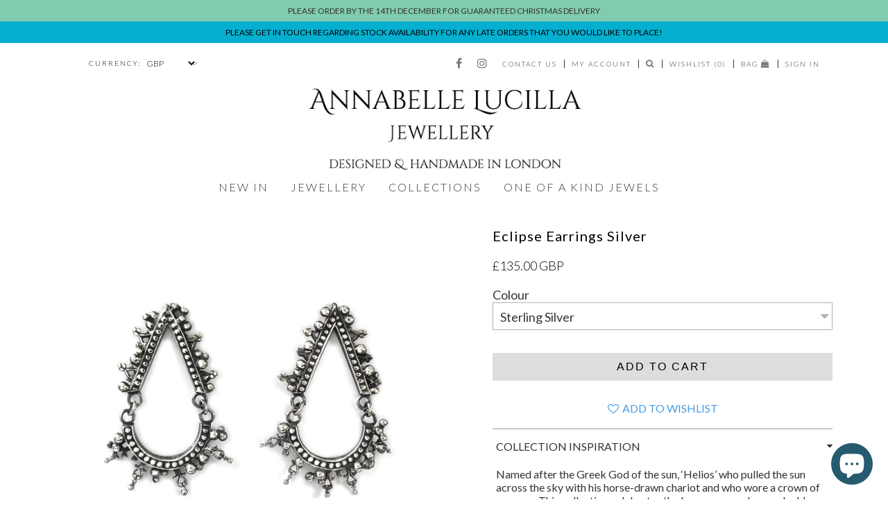

--- FILE ---
content_type: text/html; charset=utf-8
request_url: https://www.annabellelucillajewellery.com/collections/helios/products/silver-eclipse-earrings
body_size: 21761
content:
<!doctype html>
<!--[if lt IE 7]><html class="no-js lt-ie9 lt-ie8 lt-ie7" lang="en"> <![endif]-->
<!--[if IE 7]><html class="no-js lt-ie9 lt-ie8" lang="en"> <![endif]-->
<!--[if IE 8]><html class="no-js lt-ie9" lang="en"> <![endif]-->
<!--[if IE 9 ]><html class="ie9 no-js"> <![endif]-->
<!--[if (gt IE 9)|!(IE)]><!--> <html class="no-js"> <!--<![endif]-->  
<head/>

<meta name="p:domain_verify" content="f462b3060664f9675e417d40cbce9ac4"/>

<meta name="google-site-verification" content="gCyIgiYUPtJ0O_91KBn3SNpG7ct72yaCMPlA259XDjw" /> 
  <meta charset="utf-8" />
  <!--[if IE]><meta http-equiv='X-UA-Compatible' content='IE=edge,chrome=1' /><![endif]-->

  <title>
    Eclipse Earrings Silver &ndash;  Annabelle Lucilla Jewellery
  </title>
	
  
  
  <meta name="description" content="Named after the Greek God of the sun, ‘Helios’ who pulled the sun across the sky with his horse-drawn chariot and who wore a crown of sun rays. This collection celebrates the long summer days and adds a touch of the exotic to everyday life. Inspired by the ancient Hellenistic lifestyle, this collection evokes an ancien" />
  

  <link rel="canonical" href="https://www.annabellelucillajewellery.com/products/silver-eclipse-earrings" />

  <meta name="viewport" content="width=device-width" />  
<meta name="viewport" content="width=device-width,initial-scale=1.0,maximum-scale=4, user-scalable=1" />
  
<!--   <meta name="viewport" content="width=device-width; initial-scale-1.0" />   -->
<!-- <meta name=”viewport” content=”width=device-width; initial-scale=1.0; maximum-scale=2.0; user-scalable=1;” > -->

    
  
  
  <link rel="icon" href="//www.annabellelucillajewellery.com/cdn/shop/t/11/assets/favicon.png?v=182334728587379356521575927617" >
  
  
  <script>window.performance && window.performance.mark && window.performance.mark('shopify.content_for_header.start');</script><meta name="google-site-verification" content="gCyIgiYUPtJ0O_91KBn3SNpG7ct72yaCMPlA259XDjw">
<meta id="shopify-digital-wallet" name="shopify-digital-wallet" content="/10059240/digital_wallets/dialog">
<meta name="shopify-checkout-api-token" content="eb0a021736d76672d5b9cc42ddbe9643">
<meta id="in-context-paypal-metadata" data-shop-id="10059240" data-venmo-supported="false" data-environment="production" data-locale="en_US" data-paypal-v4="true" data-currency="GBP">
<link rel="alternate" type="application/json+oembed" href="https://www.annabellelucillajewellery.com/products/silver-eclipse-earrings.oembed">
<script async="async" src="/checkouts/internal/preloads.js?locale=en-GB"></script>
<link rel="preconnect" href="https://shop.app" crossorigin="anonymous">
<script async="async" src="https://shop.app/checkouts/internal/preloads.js?locale=en-GB&shop_id=10059240" crossorigin="anonymous"></script>
<script id="shopify-features" type="application/json">{"accessToken":"eb0a021736d76672d5b9cc42ddbe9643","betas":["rich-media-storefront-analytics"],"domain":"www.annabellelucillajewellery.com","predictiveSearch":true,"shopId":10059240,"locale":"en"}</script>
<script>var Shopify = Shopify || {};
Shopify.shop = "annabelle-lucilla-jewellery-2.myshopify.com";
Shopify.locale = "en";
Shopify.currency = {"active":"GBP","rate":"1.0"};
Shopify.country = "GB";
Shopify.theme = {"name":"New Shop Modified Theme 12-09-19","id":80296935508,"schema_name":null,"schema_version":null,"theme_store_id":null,"role":"main"};
Shopify.theme.handle = "null";
Shopify.theme.style = {"id":null,"handle":null};
Shopify.cdnHost = "www.annabellelucillajewellery.com/cdn";
Shopify.routes = Shopify.routes || {};
Shopify.routes.root = "/";</script>
<script type="module">!function(o){(o.Shopify=o.Shopify||{}).modules=!0}(window);</script>
<script>!function(o){function n(){var o=[];function n(){o.push(Array.prototype.slice.apply(arguments))}return n.q=o,n}var t=o.Shopify=o.Shopify||{};t.loadFeatures=n(),t.autoloadFeatures=n()}(window);</script>
<script>
  window.ShopifyPay = window.ShopifyPay || {};
  window.ShopifyPay.apiHost = "shop.app\/pay";
  window.ShopifyPay.redirectState = null;
</script>
<script id="shop-js-analytics" type="application/json">{"pageType":"product"}</script>
<script defer="defer" async type="module" src="//www.annabellelucillajewellery.com/cdn/shopifycloud/shop-js/modules/v2/client.init-shop-cart-sync_BdyHc3Nr.en.esm.js"></script>
<script defer="defer" async type="module" src="//www.annabellelucillajewellery.com/cdn/shopifycloud/shop-js/modules/v2/chunk.common_Daul8nwZ.esm.js"></script>
<script type="module">
  await import("//www.annabellelucillajewellery.com/cdn/shopifycloud/shop-js/modules/v2/client.init-shop-cart-sync_BdyHc3Nr.en.esm.js");
await import("//www.annabellelucillajewellery.com/cdn/shopifycloud/shop-js/modules/v2/chunk.common_Daul8nwZ.esm.js");

  window.Shopify.SignInWithShop?.initShopCartSync?.({"fedCMEnabled":true,"windoidEnabled":true});

</script>
<script>
  window.Shopify = window.Shopify || {};
  if (!window.Shopify.featureAssets) window.Shopify.featureAssets = {};
  window.Shopify.featureAssets['shop-js'] = {"shop-cart-sync":["modules/v2/client.shop-cart-sync_QYOiDySF.en.esm.js","modules/v2/chunk.common_Daul8nwZ.esm.js"],"init-fed-cm":["modules/v2/client.init-fed-cm_DchLp9rc.en.esm.js","modules/v2/chunk.common_Daul8nwZ.esm.js"],"shop-button":["modules/v2/client.shop-button_OV7bAJc5.en.esm.js","modules/v2/chunk.common_Daul8nwZ.esm.js"],"init-windoid":["modules/v2/client.init-windoid_DwxFKQ8e.en.esm.js","modules/v2/chunk.common_Daul8nwZ.esm.js"],"shop-cash-offers":["modules/v2/client.shop-cash-offers_DWtL6Bq3.en.esm.js","modules/v2/chunk.common_Daul8nwZ.esm.js","modules/v2/chunk.modal_CQq8HTM6.esm.js"],"shop-toast-manager":["modules/v2/client.shop-toast-manager_CX9r1SjA.en.esm.js","modules/v2/chunk.common_Daul8nwZ.esm.js"],"init-shop-email-lookup-coordinator":["modules/v2/client.init-shop-email-lookup-coordinator_UhKnw74l.en.esm.js","modules/v2/chunk.common_Daul8nwZ.esm.js"],"pay-button":["modules/v2/client.pay-button_DzxNnLDY.en.esm.js","modules/v2/chunk.common_Daul8nwZ.esm.js"],"avatar":["modules/v2/client.avatar_BTnouDA3.en.esm.js"],"init-shop-cart-sync":["modules/v2/client.init-shop-cart-sync_BdyHc3Nr.en.esm.js","modules/v2/chunk.common_Daul8nwZ.esm.js"],"shop-login-button":["modules/v2/client.shop-login-button_D8B466_1.en.esm.js","modules/v2/chunk.common_Daul8nwZ.esm.js","modules/v2/chunk.modal_CQq8HTM6.esm.js"],"init-customer-accounts-sign-up":["modules/v2/client.init-customer-accounts-sign-up_C8fpPm4i.en.esm.js","modules/v2/client.shop-login-button_D8B466_1.en.esm.js","modules/v2/chunk.common_Daul8nwZ.esm.js","modules/v2/chunk.modal_CQq8HTM6.esm.js"],"init-shop-for-new-customer-accounts":["modules/v2/client.init-shop-for-new-customer-accounts_CVTO0Ztu.en.esm.js","modules/v2/client.shop-login-button_D8B466_1.en.esm.js","modules/v2/chunk.common_Daul8nwZ.esm.js","modules/v2/chunk.modal_CQq8HTM6.esm.js"],"init-customer-accounts":["modules/v2/client.init-customer-accounts_dRgKMfrE.en.esm.js","modules/v2/client.shop-login-button_D8B466_1.en.esm.js","modules/v2/chunk.common_Daul8nwZ.esm.js","modules/v2/chunk.modal_CQq8HTM6.esm.js"],"shop-follow-button":["modules/v2/client.shop-follow-button_CkZpjEct.en.esm.js","modules/v2/chunk.common_Daul8nwZ.esm.js","modules/v2/chunk.modal_CQq8HTM6.esm.js"],"lead-capture":["modules/v2/client.lead-capture_BntHBhfp.en.esm.js","modules/v2/chunk.common_Daul8nwZ.esm.js","modules/v2/chunk.modal_CQq8HTM6.esm.js"],"checkout-modal":["modules/v2/client.checkout-modal_CfxcYbTm.en.esm.js","modules/v2/chunk.common_Daul8nwZ.esm.js","modules/v2/chunk.modal_CQq8HTM6.esm.js"],"shop-login":["modules/v2/client.shop-login_Da4GZ2H6.en.esm.js","modules/v2/chunk.common_Daul8nwZ.esm.js","modules/v2/chunk.modal_CQq8HTM6.esm.js"],"payment-terms":["modules/v2/client.payment-terms_MV4M3zvL.en.esm.js","modules/v2/chunk.common_Daul8nwZ.esm.js","modules/v2/chunk.modal_CQq8HTM6.esm.js"]};
</script>
<script>(function() {
  var isLoaded = false;
  function asyncLoad() {
    if (isLoaded) return;
    isLoaded = true;
    var urls = ["https:\/\/scripttags.justuno.com\/shopify_justuno_10059240_12379.js?shop=annabelle-lucilla-jewellery-2.myshopify.com","https:\/\/chimpstatic.com\/mcjs-connected\/js\/users\/19928ce7888a86d007dcb8638\/089f126f42a1c96d60476714f.js?shop=annabelle-lucilla-jewellery-2.myshopify.com","https:\/\/cdn.nfcube.com\/instafeed-e8ace4db1959b46b30ee695f4f833096.js?shop=annabelle-lucilla-jewellery-2.myshopify.com"];
    for (var i = 0; i < urls.length; i++) {
      var s = document.createElement('script');
      s.type = 'text/javascript';
      s.async = true;
      s.src = urls[i];
      var x = document.getElementsByTagName('script')[0];
      x.parentNode.insertBefore(s, x);
    }
  };
  if(window.attachEvent) {
    window.attachEvent('onload', asyncLoad);
  } else {
    window.addEventListener('load', asyncLoad, false);
  }
})();</script>
<script id="__st">var __st={"a":10059240,"offset":0,"reqid":"48e51660-9ffe-4a87-8229-2e5b95fb3728-1768967336","pageurl":"www.annabellelucillajewellery.com\/collections\/helios\/products\/silver-eclipse-earrings","u":"64d6cd729cec","p":"product","rtyp":"product","rid":2973730117};</script>
<script>window.ShopifyPaypalV4VisibilityTracking = true;</script>
<script id="captcha-bootstrap">!function(){'use strict';const t='contact',e='account',n='new_comment',o=[[t,t],['blogs',n],['comments',n],[t,'customer']],c=[[e,'customer_login'],[e,'guest_login'],[e,'recover_customer_password'],[e,'create_customer']],r=t=>t.map((([t,e])=>`form[action*='/${t}']:not([data-nocaptcha='true']) input[name='form_type'][value='${e}']`)).join(','),a=t=>()=>t?[...document.querySelectorAll(t)].map((t=>t.form)):[];function s(){const t=[...o],e=r(t);return a(e)}const i='password',u='form_key',d=['recaptcha-v3-token','g-recaptcha-response','h-captcha-response',i],f=()=>{try{return window.sessionStorage}catch{return}},m='__shopify_v',_=t=>t.elements[u];function p(t,e,n=!1){try{const o=window.sessionStorage,c=JSON.parse(o.getItem(e)),{data:r}=function(t){const{data:e,action:n}=t;return t[m]||n?{data:e,action:n}:{data:t,action:n}}(c);for(const[e,n]of Object.entries(r))t.elements[e]&&(t.elements[e].value=n);n&&o.removeItem(e)}catch(o){console.error('form repopulation failed',{error:o})}}const l='form_type',E='cptcha';function T(t){t.dataset[E]=!0}const w=window,h=w.document,L='Shopify',v='ce_forms',y='captcha';let A=!1;((t,e)=>{const n=(g='f06e6c50-85a8-45c8-87d0-21a2b65856fe',I='https://cdn.shopify.com/shopifycloud/storefront-forms-hcaptcha/ce_storefront_forms_captcha_hcaptcha.v1.5.2.iife.js',D={infoText:'Protected by hCaptcha',privacyText:'Privacy',termsText:'Terms'},(t,e,n)=>{const o=w[L][v],c=o.bindForm;if(c)return c(t,g,e,D).then(n);var r;o.q.push([[t,g,e,D],n]),r=I,A||(h.body.append(Object.assign(h.createElement('script'),{id:'captcha-provider',async:!0,src:r})),A=!0)});var g,I,D;w[L]=w[L]||{},w[L][v]=w[L][v]||{},w[L][v].q=[],w[L][y]=w[L][y]||{},w[L][y].protect=function(t,e){n(t,void 0,e),T(t)},Object.freeze(w[L][y]),function(t,e,n,w,h,L){const[v,y,A,g]=function(t,e,n){const i=e?o:[],u=t?c:[],d=[...i,...u],f=r(d),m=r(i),_=r(d.filter((([t,e])=>n.includes(e))));return[a(f),a(m),a(_),s()]}(w,h,L),I=t=>{const e=t.target;return e instanceof HTMLFormElement?e:e&&e.form},D=t=>v().includes(t);t.addEventListener('submit',(t=>{const e=I(t);if(!e)return;const n=D(e)&&!e.dataset.hcaptchaBound&&!e.dataset.recaptchaBound,o=_(e),c=g().includes(e)&&(!o||!o.value);(n||c)&&t.preventDefault(),c&&!n&&(function(t){try{if(!f())return;!function(t){const e=f();if(!e)return;const n=_(t);if(!n)return;const o=n.value;o&&e.removeItem(o)}(t);const e=Array.from(Array(32),(()=>Math.random().toString(36)[2])).join('');!function(t,e){_(t)||t.append(Object.assign(document.createElement('input'),{type:'hidden',name:u})),t.elements[u].value=e}(t,e),function(t,e){const n=f();if(!n)return;const o=[...t.querySelectorAll(`input[type='${i}']`)].map((({name:t})=>t)),c=[...d,...o],r={};for(const[a,s]of new FormData(t).entries())c.includes(a)||(r[a]=s);n.setItem(e,JSON.stringify({[m]:1,action:t.action,data:r}))}(t,e)}catch(e){console.error('failed to persist form',e)}}(e),e.submit())}));const S=(t,e)=>{t&&!t.dataset[E]&&(n(t,e.some((e=>e===t))),T(t))};for(const o of['focusin','change'])t.addEventListener(o,(t=>{const e=I(t);D(e)&&S(e,y())}));const B=e.get('form_key'),M=e.get(l),P=B&&M;t.addEventListener('DOMContentLoaded',(()=>{const t=y();if(P)for(const e of t)e.elements[l].value===M&&p(e,B);[...new Set([...A(),...v().filter((t=>'true'===t.dataset.shopifyCaptcha))])].forEach((e=>S(e,t)))}))}(h,new URLSearchParams(w.location.search),n,t,e,['guest_login'])})(!0,!0)}();</script>
<script integrity="sha256-4kQ18oKyAcykRKYeNunJcIwy7WH5gtpwJnB7kiuLZ1E=" data-source-attribution="shopify.loadfeatures" defer="defer" src="//www.annabellelucillajewellery.com/cdn/shopifycloud/storefront/assets/storefront/load_feature-a0a9edcb.js" crossorigin="anonymous"></script>
<script crossorigin="anonymous" defer="defer" src="//www.annabellelucillajewellery.com/cdn/shopifycloud/storefront/assets/shopify_pay/storefront-65b4c6d7.js?v=20250812"></script>
<script data-source-attribution="shopify.dynamic_checkout.dynamic.init">var Shopify=Shopify||{};Shopify.PaymentButton=Shopify.PaymentButton||{isStorefrontPortableWallets:!0,init:function(){window.Shopify.PaymentButton.init=function(){};var t=document.createElement("script");t.src="https://www.annabellelucillajewellery.com/cdn/shopifycloud/portable-wallets/latest/portable-wallets.en.js",t.type="module",document.head.appendChild(t)}};
</script>
<script data-source-attribution="shopify.dynamic_checkout.buyer_consent">
  function portableWalletsHideBuyerConsent(e){var t=document.getElementById("shopify-buyer-consent"),n=document.getElementById("shopify-subscription-policy-button");t&&n&&(t.classList.add("hidden"),t.setAttribute("aria-hidden","true"),n.removeEventListener("click",e))}function portableWalletsShowBuyerConsent(e){var t=document.getElementById("shopify-buyer-consent"),n=document.getElementById("shopify-subscription-policy-button");t&&n&&(t.classList.remove("hidden"),t.removeAttribute("aria-hidden"),n.addEventListener("click",e))}window.Shopify?.PaymentButton&&(window.Shopify.PaymentButton.hideBuyerConsent=portableWalletsHideBuyerConsent,window.Shopify.PaymentButton.showBuyerConsent=portableWalletsShowBuyerConsent);
</script>
<script data-source-attribution="shopify.dynamic_checkout.cart.bootstrap">document.addEventListener("DOMContentLoaded",(function(){function t(){return document.querySelector("shopify-accelerated-checkout-cart, shopify-accelerated-checkout")}if(t())Shopify.PaymentButton.init();else{new MutationObserver((function(e,n){t()&&(Shopify.PaymentButton.init(),n.disconnect())})).observe(document.body,{childList:!0,subtree:!0})}}));
</script>
<link id="shopify-accelerated-checkout-styles" rel="stylesheet" media="screen" href="https://www.annabellelucillajewellery.com/cdn/shopifycloud/portable-wallets/latest/accelerated-checkout-backwards-compat.css" crossorigin="anonymous">
<style id="shopify-accelerated-checkout-cart">
        #shopify-buyer-consent {
  margin-top: 1em;
  display: inline-block;
  width: 100%;
}

#shopify-buyer-consent.hidden {
  display: none;
}

#shopify-subscription-policy-button {
  background: none;
  border: none;
  padding: 0;
  text-decoration: underline;
  font-size: inherit;
  cursor: pointer;
}

#shopify-subscription-policy-button::before {
  box-shadow: none;
}

      </style>

<script>window.performance && window.performance.mark && window.performance.mark('shopify.content_for_header.end');</script>
  
<!--   <link rel="stylesheet" href="//maxcdn.bootstrapcdn.com/font-awesome/4.3.0/css/font-awesome.min.css"> -->
<link rel="stylesheet" href="https://maxcdn.bootstrapcdn.com/font-awesome/4.6.3/css/font-awesome.min.css" >
    

  
  <link rel="stylesheet" type="text/css" href="https://fonts.googleapis.com/css?family=Lato:300,400,700">
  
  
  <link rel="stylesheet" type="text/css" href="https://fonts.googleapis.com/css?family=Varela+Round:300,400,700">
     
  
  <link rel="stylesheet" type="text/css" href="https://fonts.googleapis.com/css?family=Lato:300,400,700">
     
  
  <link href="//www.annabellelucillajewellery.com/cdn/shop/t/11/assets/flexslider.css?v=137991646542131682221766079215" rel="stylesheet" type="text/css" media="all" />
<!-- <link rel="stylesheet" href="https://s3-us-west-2.amazonaws.com/gswdthemes/luna_fawn/fancybox/jquery.fancybox-1.3.4.css"> -->
  <link href="//www.annabellelucillajewellery.com/cdn/shop/t/11/assets/custom.css?v=36839604543109734491575927682" rel="stylesheet" type="text/css" media="all" /> 
  <link href="//www.annabellelucillajewellery.com/cdn/shop/t/11/assets/layout.scss.css?v=184021290514659715051702425017" rel="stylesheet" type="text/css" media="all" />
  <link href="//www.annabellelucillajewellery.com/cdn/shop/t/11/assets/simple-grid.scss.css?v=47616325642514444741575927682" rel="stylesheet" type="text/css" media="all" />

  <!--[if lt IE 9]>
  <script src="//html5shiv.googlecode.com/svn/trunk/html5.js" type="text/javascript"></script>
  <![endif]-->

  
  
  
  <!--[if lt IE 8]>
  <script src="//www.annabellelucillajewellery.com/cdn/shop/t/11/assets/json2.js?v=154133857350868653501575927654" type="text/javascript"></script>
  <![endif]-->

  <script src="//www.annabellelucillajewellery.com/cdn/shopifycloud/storefront/assets/themes_support/option_selection-b017cd28.js" type="text/javascript"></script>


  <script src="https://ajax.googleapis.com/ajax/libs/jquery/1.8.3/jquery.min.js" type="text/javascript"></script>
   <script src="//www.annabellelucillajewellery.com/cdn/shop/t/11/assets/utils.js?v=64294398820751955251575927674" type="text/javascript"></script>
   <script src="//www.annabellelucillajewellery.com/cdn/shop/t/11/assets/quickview.js?v=108989736522768209921575927661" type="text/javascript"></script>

  
  
  <script src="//www.annabellelucillajewellery.com/cdn/shop/t/11/assets/jquery.fancybox-1.3.4.pack.js?v=95292552515697169981575927682" type="text/javascript"></script>
  
<script src="//www.annabellelucillajewellery.com/cdn/shop/t/11/assets/jquery.reveal.js?v=159614632500585596961575927682" type="text/javascript"></script>  
  <script src="//www.annabellelucillajewellery.com/cdn/shop/t/11/assets/product.js?v=179444011844573939731575927659" type="text/javascript"></script>
  <script src="//www.annabellelucillajewellery.com/cdn/shop/t/11/assets/topnav.js?v=125761541631645257481575927674" type="text/javascript"></script>
  <script src="//www.annabellelucillajewellery.com/cdn/shop/t/11/assets/select.js?v=120738907725164342901575927662" type="text/javascript"></script>
  <script src="//www.annabellelucillajewellery.com/cdn/shop/t/11/assets/jquery.flexslider-min.js?v=61727824838382291461575927650" type="text/javascript"></script>
  <script src="//www.annabellelucillajewellery.com/cdn/shop/t/11/assets/jquery.selectbox-0.2.min.js?v=137522908560731029471575927653" type="text/javascript"></script>
  <script src="//www.annabellelucillajewellery.com/cdn/shop/t/11/assets/jquery.cookie.js?v=1710789311096522871575927682" type="text/javascript"></script>
  <script src="//www.annabellelucillajewellery.com/cdn/shopifycloud/storefront/assets/themes_support/api.jquery-7ab1a3a4.js" type="text/javascript"></script>
  <script src="//www.annabellelucillajewellery.com/cdn/shop/t/11/assets/jquery.tinyscrollbar.js?v=142721755480249865001575927654" type="text/javascript"></script>
  
  <script src="//www.annabellelucillajewellery.com/cdn/shop/t/11/assets/simple-grid.js?v=16171811050425992631575927682" type="text/javascript"></script>
  <script src="//www.annabellelucillajewellery.com/cdn/shop/t/11/assets/menu.js?v=75215363257218642931575927682" type="text/javascript"></script>
  
<script src="https://cdn.shopify.com/extensions/e8878072-2f6b-4e89-8082-94b04320908d/inbox-1254/assets/inbox-chat-loader.js" type="text/javascript" defer="defer"></script>
<meta property="og:image" content="https://cdn.shopify.com/s/files/1/1005/9240/products/silver_eclipse_earrings_edited-1.jpg?v=1487956027" />
<meta property="og:image:secure_url" content="https://cdn.shopify.com/s/files/1/1005/9240/products/silver_eclipse_earrings_edited-1.jpg?v=1487956027" />
<meta property="og:image:width" content="2048" />
<meta property="og:image:height" content="1823" />
<link href="https://monorail-edge.shopifysvc.com" rel="dns-prefetch">
<script>(function(){if ("sendBeacon" in navigator && "performance" in window) {try {var session_token_from_headers = performance.getEntriesByType('navigation')[0].serverTiming.find(x => x.name == '_s').description;} catch {var session_token_from_headers = undefined;}var session_cookie_matches = document.cookie.match(/_shopify_s=([^;]*)/);var session_token_from_cookie = session_cookie_matches && session_cookie_matches.length === 2 ? session_cookie_matches[1] : "";var session_token = session_token_from_headers || session_token_from_cookie || "";function handle_abandonment_event(e) {var entries = performance.getEntries().filter(function(entry) {return /monorail-edge.shopifysvc.com/.test(entry.name);});if (!window.abandonment_tracked && entries.length === 0) {window.abandonment_tracked = true;var currentMs = Date.now();var navigation_start = performance.timing.navigationStart;var payload = {shop_id: 10059240,url: window.location.href,navigation_start,duration: currentMs - navigation_start,session_token,page_type: "product"};window.navigator.sendBeacon("https://monorail-edge.shopifysvc.com/v1/produce", JSON.stringify({schema_id: "online_store_buyer_site_abandonment/1.1",payload: payload,metadata: {event_created_at_ms: currentMs,event_sent_at_ms: currentMs}}));}}window.addEventListener('pagehide', handle_abandonment_event);}}());</script>
<script id="web-pixels-manager-setup">(function e(e,d,r,n,o){if(void 0===o&&(o={}),!Boolean(null===(a=null===(i=window.Shopify)||void 0===i?void 0:i.analytics)||void 0===a?void 0:a.replayQueue)){var i,a;window.Shopify=window.Shopify||{};var t=window.Shopify;t.analytics=t.analytics||{};var s=t.analytics;s.replayQueue=[],s.publish=function(e,d,r){return s.replayQueue.push([e,d,r]),!0};try{self.performance.mark("wpm:start")}catch(e){}var l=function(){var e={modern:/Edge?\/(1{2}[4-9]|1[2-9]\d|[2-9]\d{2}|\d{4,})\.\d+(\.\d+|)|Firefox\/(1{2}[4-9]|1[2-9]\d|[2-9]\d{2}|\d{4,})\.\d+(\.\d+|)|Chrom(ium|e)\/(9{2}|\d{3,})\.\d+(\.\d+|)|(Maci|X1{2}).+ Version\/(15\.\d+|(1[6-9]|[2-9]\d|\d{3,})\.\d+)([,.]\d+|)( \(\w+\)|)( Mobile\/\w+|) Safari\/|Chrome.+OPR\/(9{2}|\d{3,})\.\d+\.\d+|(CPU[ +]OS|iPhone[ +]OS|CPU[ +]iPhone|CPU IPhone OS|CPU iPad OS)[ +]+(15[._]\d+|(1[6-9]|[2-9]\d|\d{3,})[._]\d+)([._]\d+|)|Android:?[ /-](13[3-9]|1[4-9]\d|[2-9]\d{2}|\d{4,})(\.\d+|)(\.\d+|)|Android.+Firefox\/(13[5-9]|1[4-9]\d|[2-9]\d{2}|\d{4,})\.\d+(\.\d+|)|Android.+Chrom(ium|e)\/(13[3-9]|1[4-9]\d|[2-9]\d{2}|\d{4,})\.\d+(\.\d+|)|SamsungBrowser\/([2-9]\d|\d{3,})\.\d+/,legacy:/Edge?\/(1[6-9]|[2-9]\d|\d{3,})\.\d+(\.\d+|)|Firefox\/(5[4-9]|[6-9]\d|\d{3,})\.\d+(\.\d+|)|Chrom(ium|e)\/(5[1-9]|[6-9]\d|\d{3,})\.\d+(\.\d+|)([\d.]+$|.*Safari\/(?![\d.]+ Edge\/[\d.]+$))|(Maci|X1{2}).+ Version\/(10\.\d+|(1[1-9]|[2-9]\d|\d{3,})\.\d+)([,.]\d+|)( \(\w+\)|)( Mobile\/\w+|) Safari\/|Chrome.+OPR\/(3[89]|[4-9]\d|\d{3,})\.\d+\.\d+|(CPU[ +]OS|iPhone[ +]OS|CPU[ +]iPhone|CPU IPhone OS|CPU iPad OS)[ +]+(10[._]\d+|(1[1-9]|[2-9]\d|\d{3,})[._]\d+)([._]\d+|)|Android:?[ /-](13[3-9]|1[4-9]\d|[2-9]\d{2}|\d{4,})(\.\d+|)(\.\d+|)|Mobile Safari.+OPR\/([89]\d|\d{3,})\.\d+\.\d+|Android.+Firefox\/(13[5-9]|1[4-9]\d|[2-9]\d{2}|\d{4,})\.\d+(\.\d+|)|Android.+Chrom(ium|e)\/(13[3-9]|1[4-9]\d|[2-9]\d{2}|\d{4,})\.\d+(\.\d+|)|Android.+(UC? ?Browser|UCWEB|U3)[ /]?(15\.([5-9]|\d{2,})|(1[6-9]|[2-9]\d|\d{3,})\.\d+)\.\d+|SamsungBrowser\/(5\.\d+|([6-9]|\d{2,})\.\d+)|Android.+MQ{2}Browser\/(14(\.(9|\d{2,})|)|(1[5-9]|[2-9]\d|\d{3,})(\.\d+|))(\.\d+|)|K[Aa][Ii]OS\/(3\.\d+|([4-9]|\d{2,})\.\d+)(\.\d+|)/},d=e.modern,r=e.legacy,n=navigator.userAgent;return n.match(d)?"modern":n.match(r)?"legacy":"unknown"}(),u="modern"===l?"modern":"legacy",c=(null!=n?n:{modern:"",legacy:""})[u],f=function(e){return[e.baseUrl,"/wpm","/b",e.hashVersion,"modern"===e.buildTarget?"m":"l",".js"].join("")}({baseUrl:d,hashVersion:r,buildTarget:u}),m=function(e){var d=e.version,r=e.bundleTarget,n=e.surface,o=e.pageUrl,i=e.monorailEndpoint;return{emit:function(e){var a=e.status,t=e.errorMsg,s=(new Date).getTime(),l=JSON.stringify({metadata:{event_sent_at_ms:s},events:[{schema_id:"web_pixels_manager_load/3.1",payload:{version:d,bundle_target:r,page_url:o,status:a,surface:n,error_msg:t},metadata:{event_created_at_ms:s}}]});if(!i)return console&&console.warn&&console.warn("[Web Pixels Manager] No Monorail endpoint provided, skipping logging."),!1;try{return self.navigator.sendBeacon.bind(self.navigator)(i,l)}catch(e){}var u=new XMLHttpRequest;try{return u.open("POST",i,!0),u.setRequestHeader("Content-Type","text/plain"),u.send(l),!0}catch(e){return console&&console.warn&&console.warn("[Web Pixels Manager] Got an unhandled error while logging to Monorail."),!1}}}}({version:r,bundleTarget:l,surface:e.surface,pageUrl:self.location.href,monorailEndpoint:e.monorailEndpoint});try{o.browserTarget=l,function(e){var d=e.src,r=e.async,n=void 0===r||r,o=e.onload,i=e.onerror,a=e.sri,t=e.scriptDataAttributes,s=void 0===t?{}:t,l=document.createElement("script"),u=document.querySelector("head"),c=document.querySelector("body");if(l.async=n,l.src=d,a&&(l.integrity=a,l.crossOrigin="anonymous"),s)for(var f in s)if(Object.prototype.hasOwnProperty.call(s,f))try{l.dataset[f]=s[f]}catch(e){}if(o&&l.addEventListener("load",o),i&&l.addEventListener("error",i),u)u.appendChild(l);else{if(!c)throw new Error("Did not find a head or body element to append the script");c.appendChild(l)}}({src:f,async:!0,onload:function(){if(!function(){var e,d;return Boolean(null===(d=null===(e=window.Shopify)||void 0===e?void 0:e.analytics)||void 0===d?void 0:d.initialized)}()){var d=window.webPixelsManager.init(e)||void 0;if(d){var r=window.Shopify.analytics;r.replayQueue.forEach((function(e){var r=e[0],n=e[1],o=e[2];d.publishCustomEvent(r,n,o)})),r.replayQueue=[],r.publish=d.publishCustomEvent,r.visitor=d.visitor,r.initialized=!0}}},onerror:function(){return m.emit({status:"failed",errorMsg:"".concat(f," has failed to load")})},sri:function(e){var d=/^sha384-[A-Za-z0-9+/=]+$/;return"string"==typeof e&&d.test(e)}(c)?c:"",scriptDataAttributes:o}),m.emit({status:"loading"})}catch(e){m.emit({status:"failed",errorMsg:(null==e?void 0:e.message)||"Unknown error"})}}})({shopId: 10059240,storefrontBaseUrl: "https://www.annabellelucillajewellery.com",extensionsBaseUrl: "https://extensions.shopifycdn.com/cdn/shopifycloud/web-pixels-manager",monorailEndpoint: "https://monorail-edge.shopifysvc.com/unstable/produce_batch",surface: "storefront-renderer",enabledBetaFlags: ["2dca8a86"],webPixelsConfigList: [{"id":"945979583","configuration":"{\"accountID\":\"0c2a7e7e686a4cadaaffb720d6d764b9\"}","eventPayloadVersion":"v1","runtimeContext":"STRICT","scriptVersion":"15ce6a0454461d5bcddf88aadcfc4085","type":"APP","apiClientId":158237,"privacyPurposes":[],"dataSharingAdjustments":{"protectedCustomerApprovalScopes":["read_customer_address","read_customer_email","read_customer_name","read_customer_personal_data"]}},{"id":"519798975","configuration":"{\"config\":\"{\\\"pixel_id\\\":\\\"AW-969322950\\\",\\\"target_country\\\":\\\"GB\\\",\\\"gtag_events\\\":[{\\\"type\\\":\\\"search\\\",\\\"action_label\\\":\\\"AW-969322950\\\/OLB9CKrOnskBEMbjms4D\\\"},{\\\"type\\\":\\\"begin_checkout\\\",\\\"action_label\\\":\\\"AW-969322950\\\/tHgdCKfOnskBEMbjms4D\\\"},{\\\"type\\\":\\\"view_item\\\",\\\"action_label\\\":[\\\"AW-969322950\\\/Mja_CKHOnskBEMbjms4D\\\",\\\"MC-KMHBFXKL2B\\\"]},{\\\"type\\\":\\\"purchase\\\",\\\"action_label\\\":[\\\"AW-969322950\\\/7o4FCJ7OnskBEMbjms4D\\\",\\\"MC-KMHBFXKL2B\\\"]},{\\\"type\\\":\\\"page_view\\\",\\\"action_label\\\":[\\\"AW-969322950\\\/b8-2CIzLnskBEMbjms4D\\\",\\\"MC-KMHBFXKL2B\\\"]},{\\\"type\\\":\\\"add_payment_info\\\",\\\"action_label\\\":\\\"AW-969322950\\\/_2IlCK3OnskBEMbjms4D\\\"},{\\\"type\\\":\\\"add_to_cart\\\",\\\"action_label\\\":\\\"AW-969322950\\\/9Ps8CKTOnskBEMbjms4D\\\"}],\\\"enable_monitoring_mode\\\":false}\"}","eventPayloadVersion":"v1","runtimeContext":"OPEN","scriptVersion":"b2a88bafab3e21179ed38636efcd8a93","type":"APP","apiClientId":1780363,"privacyPurposes":[],"dataSharingAdjustments":{"protectedCustomerApprovalScopes":["read_customer_address","read_customer_email","read_customer_name","read_customer_personal_data","read_customer_phone"]}},{"id":"135233727","configuration":"{\"pixel_id\":\"1935556690060742\",\"pixel_type\":\"facebook_pixel\",\"metaapp_system_user_token\":\"-\"}","eventPayloadVersion":"v1","runtimeContext":"OPEN","scriptVersion":"ca16bc87fe92b6042fbaa3acc2fbdaa6","type":"APP","apiClientId":2329312,"privacyPurposes":["ANALYTICS","MARKETING","SALE_OF_DATA"],"dataSharingAdjustments":{"protectedCustomerApprovalScopes":["read_customer_address","read_customer_email","read_customer_name","read_customer_personal_data","read_customer_phone"]}},{"id":"82804927","eventPayloadVersion":"v1","runtimeContext":"LAX","scriptVersion":"1","type":"CUSTOM","privacyPurposes":["ANALYTICS"],"name":"Google Analytics tag (migrated)"},{"id":"shopify-app-pixel","configuration":"{}","eventPayloadVersion":"v1","runtimeContext":"STRICT","scriptVersion":"0450","apiClientId":"shopify-pixel","type":"APP","privacyPurposes":["ANALYTICS","MARKETING"]},{"id":"shopify-custom-pixel","eventPayloadVersion":"v1","runtimeContext":"LAX","scriptVersion":"0450","apiClientId":"shopify-pixel","type":"CUSTOM","privacyPurposes":["ANALYTICS","MARKETING"]}],isMerchantRequest: false,initData: {"shop":{"name":" Annabelle Lucilla Jewellery","paymentSettings":{"currencyCode":"GBP"},"myshopifyDomain":"annabelle-lucilla-jewellery-2.myshopify.com","countryCode":"GB","storefrontUrl":"https:\/\/www.annabellelucillajewellery.com"},"customer":null,"cart":null,"checkout":null,"productVariants":[{"price":{"amount":135.0,"currencyCode":"GBP"},"product":{"title":"Eclipse Earrings Silver","vendor":"Annabelle Lucilla Jewellery","id":"2973730117","untranslatedTitle":"Eclipse Earrings Silver","url":"\/products\/silver-eclipse-earrings","type":"Earrings"},"id":"8759817029","image":{"src":"\/\/www.annabellelucillajewellery.com\/cdn\/shop\/products\/silver_eclipse_earrings_edited-1.jpg?v=1487956027"},"sku":"HSEEc","title":"Sterling Silver","untranslatedTitle":"Sterling Silver"},{"price":{"amount":135.0,"currencyCode":"GBP"},"product":{"title":"Eclipse Earrings Silver","vendor":"Annabelle Lucilla Jewellery","id":"2973730117","untranslatedTitle":"Eclipse Earrings Silver","url":"\/products\/silver-eclipse-earrings","type":"Earrings"},"id":"8759817093","image":{"src":"\/\/www.annabellelucillajewellery.com\/cdn\/shop\/products\/silver_eclipse_earrings_edited-1.jpg?v=1487956027"},"sku":"HOSEEc","title":"Oxidised Sterling Silver","untranslatedTitle":"Oxidised Sterling Silver"}],"purchasingCompany":null},},"https://www.annabellelucillajewellery.com/cdn","fcfee988w5aeb613cpc8e4bc33m6693e112",{"modern":"","legacy":""},{"shopId":"10059240","storefrontBaseUrl":"https:\/\/www.annabellelucillajewellery.com","extensionBaseUrl":"https:\/\/extensions.shopifycdn.com\/cdn\/shopifycloud\/web-pixels-manager","surface":"storefront-renderer","enabledBetaFlags":"[\"2dca8a86\"]","isMerchantRequest":"false","hashVersion":"fcfee988w5aeb613cpc8e4bc33m6693e112","publish":"custom","events":"[[\"page_viewed\",{}],[\"product_viewed\",{\"productVariant\":{\"price\":{\"amount\":135.0,\"currencyCode\":\"GBP\"},\"product\":{\"title\":\"Eclipse Earrings Silver\",\"vendor\":\"Annabelle Lucilla Jewellery\",\"id\":\"2973730117\",\"untranslatedTitle\":\"Eclipse Earrings Silver\",\"url\":\"\/products\/silver-eclipse-earrings\",\"type\":\"Earrings\"},\"id\":\"8759817029\",\"image\":{\"src\":\"\/\/www.annabellelucillajewellery.com\/cdn\/shop\/products\/silver_eclipse_earrings_edited-1.jpg?v=1487956027\"},\"sku\":\"HSEEc\",\"title\":\"Sterling Silver\",\"untranslatedTitle\":\"Sterling Silver\"}}]]"});</script><script>
  window.ShopifyAnalytics = window.ShopifyAnalytics || {};
  window.ShopifyAnalytics.meta = window.ShopifyAnalytics.meta || {};
  window.ShopifyAnalytics.meta.currency = 'GBP';
  var meta = {"product":{"id":2973730117,"gid":"gid:\/\/shopify\/Product\/2973730117","vendor":"Annabelle Lucilla Jewellery","type":"Earrings","handle":"silver-eclipse-earrings","variants":[{"id":8759817029,"price":13500,"name":"Eclipse Earrings Silver - Sterling Silver","public_title":"Sterling Silver","sku":"HSEEc"},{"id":8759817093,"price":13500,"name":"Eclipse Earrings Silver - Oxidised Sterling Silver","public_title":"Oxidised Sterling Silver","sku":"HOSEEc"}],"remote":false},"page":{"pageType":"product","resourceType":"product","resourceId":2973730117,"requestId":"48e51660-9ffe-4a87-8229-2e5b95fb3728-1768967336"}};
  for (var attr in meta) {
    window.ShopifyAnalytics.meta[attr] = meta[attr];
  }
</script>
<script class="analytics">
  (function () {
    var customDocumentWrite = function(content) {
      var jquery = null;

      if (window.jQuery) {
        jquery = window.jQuery;
      } else if (window.Checkout && window.Checkout.$) {
        jquery = window.Checkout.$;
      }

      if (jquery) {
        jquery('body').append(content);
      }
    };

    var hasLoggedConversion = function(token) {
      if (token) {
        return document.cookie.indexOf('loggedConversion=' + token) !== -1;
      }
      return false;
    }

    var setCookieIfConversion = function(token) {
      if (token) {
        var twoMonthsFromNow = new Date(Date.now());
        twoMonthsFromNow.setMonth(twoMonthsFromNow.getMonth() + 2);

        document.cookie = 'loggedConversion=' + token + '; expires=' + twoMonthsFromNow;
      }
    }

    var trekkie = window.ShopifyAnalytics.lib = window.trekkie = window.trekkie || [];
    if (trekkie.integrations) {
      return;
    }
    trekkie.methods = [
      'identify',
      'page',
      'ready',
      'track',
      'trackForm',
      'trackLink'
    ];
    trekkie.factory = function(method) {
      return function() {
        var args = Array.prototype.slice.call(arguments);
        args.unshift(method);
        trekkie.push(args);
        return trekkie;
      };
    };
    for (var i = 0; i < trekkie.methods.length; i++) {
      var key = trekkie.methods[i];
      trekkie[key] = trekkie.factory(key);
    }
    trekkie.load = function(config) {
      trekkie.config = config || {};
      trekkie.config.initialDocumentCookie = document.cookie;
      var first = document.getElementsByTagName('script')[0];
      var script = document.createElement('script');
      script.type = 'text/javascript';
      script.onerror = function(e) {
        var scriptFallback = document.createElement('script');
        scriptFallback.type = 'text/javascript';
        scriptFallback.onerror = function(error) {
                var Monorail = {
      produce: function produce(monorailDomain, schemaId, payload) {
        var currentMs = new Date().getTime();
        var event = {
          schema_id: schemaId,
          payload: payload,
          metadata: {
            event_created_at_ms: currentMs,
            event_sent_at_ms: currentMs
          }
        };
        return Monorail.sendRequest("https://" + monorailDomain + "/v1/produce", JSON.stringify(event));
      },
      sendRequest: function sendRequest(endpointUrl, payload) {
        // Try the sendBeacon API
        if (window && window.navigator && typeof window.navigator.sendBeacon === 'function' && typeof window.Blob === 'function' && !Monorail.isIos12()) {
          var blobData = new window.Blob([payload], {
            type: 'text/plain'
          });

          if (window.navigator.sendBeacon(endpointUrl, blobData)) {
            return true;
          } // sendBeacon was not successful

        } // XHR beacon

        var xhr = new XMLHttpRequest();

        try {
          xhr.open('POST', endpointUrl);
          xhr.setRequestHeader('Content-Type', 'text/plain');
          xhr.send(payload);
        } catch (e) {
          console.log(e);
        }

        return false;
      },
      isIos12: function isIos12() {
        return window.navigator.userAgent.lastIndexOf('iPhone; CPU iPhone OS 12_') !== -1 || window.navigator.userAgent.lastIndexOf('iPad; CPU OS 12_') !== -1;
      }
    };
    Monorail.produce('monorail-edge.shopifysvc.com',
      'trekkie_storefront_load_errors/1.1',
      {shop_id: 10059240,
      theme_id: 80296935508,
      app_name: "storefront",
      context_url: window.location.href,
      source_url: "//www.annabellelucillajewellery.com/cdn/s/trekkie.storefront.cd680fe47e6c39ca5d5df5f0a32d569bc48c0f27.min.js"});

        };
        scriptFallback.async = true;
        scriptFallback.src = '//www.annabellelucillajewellery.com/cdn/s/trekkie.storefront.cd680fe47e6c39ca5d5df5f0a32d569bc48c0f27.min.js';
        first.parentNode.insertBefore(scriptFallback, first);
      };
      script.async = true;
      script.src = '//www.annabellelucillajewellery.com/cdn/s/trekkie.storefront.cd680fe47e6c39ca5d5df5f0a32d569bc48c0f27.min.js';
      first.parentNode.insertBefore(script, first);
    };
    trekkie.load(
      {"Trekkie":{"appName":"storefront","development":false,"defaultAttributes":{"shopId":10059240,"isMerchantRequest":null,"themeId":80296935508,"themeCityHash":"14957537256686283091","contentLanguage":"en","currency":"GBP","eventMetadataId":"a7d56636-7d4f-49b9-8bd6-df627b57eaaa"},"isServerSideCookieWritingEnabled":true,"monorailRegion":"shop_domain","enabledBetaFlags":["65f19447"]},"Session Attribution":{},"S2S":{"facebookCapiEnabled":true,"source":"trekkie-storefront-renderer","apiClientId":580111}}
    );

    var loaded = false;
    trekkie.ready(function() {
      if (loaded) return;
      loaded = true;

      window.ShopifyAnalytics.lib = window.trekkie;

      var originalDocumentWrite = document.write;
      document.write = customDocumentWrite;
      try { window.ShopifyAnalytics.merchantGoogleAnalytics.call(this); } catch(error) {};
      document.write = originalDocumentWrite;

      window.ShopifyAnalytics.lib.page(null,{"pageType":"product","resourceType":"product","resourceId":2973730117,"requestId":"48e51660-9ffe-4a87-8229-2e5b95fb3728-1768967336","shopifyEmitted":true});

      var match = window.location.pathname.match(/checkouts\/(.+)\/(thank_you|post_purchase)/)
      var token = match? match[1]: undefined;
      if (!hasLoggedConversion(token)) {
        setCookieIfConversion(token);
        window.ShopifyAnalytics.lib.track("Viewed Product",{"currency":"GBP","variantId":8759817029,"productId":2973730117,"productGid":"gid:\/\/shopify\/Product\/2973730117","name":"Eclipse Earrings Silver - Sterling Silver","price":"135.00","sku":"HSEEc","brand":"Annabelle Lucilla Jewellery","variant":"Sterling Silver","category":"Earrings","nonInteraction":true,"remote":false},undefined,undefined,{"shopifyEmitted":true});
      window.ShopifyAnalytics.lib.track("monorail:\/\/trekkie_storefront_viewed_product\/1.1",{"currency":"GBP","variantId":8759817029,"productId":2973730117,"productGid":"gid:\/\/shopify\/Product\/2973730117","name":"Eclipse Earrings Silver - Sterling Silver","price":"135.00","sku":"HSEEc","brand":"Annabelle Lucilla Jewellery","variant":"Sterling Silver","category":"Earrings","nonInteraction":true,"remote":false,"referer":"https:\/\/www.annabellelucillajewellery.com\/collections\/helios\/products\/silver-eclipse-earrings"});
      }
    });


        var eventsListenerScript = document.createElement('script');
        eventsListenerScript.async = true;
        eventsListenerScript.src = "//www.annabellelucillajewellery.com/cdn/shopifycloud/storefront/assets/shop_events_listener-3da45d37.js";
        document.getElementsByTagName('head')[0].appendChild(eventsListenerScript);

})();</script>
  <script>
  if (!window.ga || (window.ga && typeof window.ga !== 'function')) {
    window.ga = function ga() {
      (window.ga.q = window.ga.q || []).push(arguments);
      if (window.Shopify && window.Shopify.analytics && typeof window.Shopify.analytics.publish === 'function') {
        window.Shopify.analytics.publish("ga_stub_called", {}, {sendTo: "google_osp_migration"});
      }
      console.error("Shopify's Google Analytics stub called with:", Array.from(arguments), "\nSee https://help.shopify.com/manual/promoting-marketing/pixels/pixel-migration#google for more information.");
    };
    if (window.Shopify && window.Shopify.analytics && typeof window.Shopify.analytics.publish === 'function') {
      window.Shopify.analytics.publish("ga_stub_initialized", {}, {sendTo: "google_osp_migration"});
    }
  }
</script>
<script
  defer
  src="https://www.annabellelucillajewellery.com/cdn/shopifycloud/perf-kit/shopify-perf-kit-3.0.4.min.js"
  data-application="storefront-renderer"
  data-shop-id="10059240"
  data-render-region="gcp-us-central1"
  data-page-type="product"
  data-theme-instance-id="80296935508"
  data-theme-name=""
  data-theme-version=""
  data-monorail-region="shop_domain"
  data-resource-timing-sampling-rate="10"
  data-shs="true"
  data-shs-beacon="true"
  data-shs-export-with-fetch="true"
  data-shs-logs-sample-rate="1"
  data-shs-beacon-endpoint="https://www.annabellelucillajewellery.com/api/collect"
></script>
</head>


  
<!--   <body id="eclipse-earrings-silver product" 
        class=" template-product" > -->
  <body id="product" 
        class="has_top_banner template-product" >

  <div class="holder">
<!--[if lt IE 9]>
    <div style="font: 1.1em; background: red; color: black; position: absolute; top: 0; bottom: 0; left: 0; right: 0; border: 2px solid #000; margin: auto; height: 350px; width: 300px; padding: 10px; z-index:99999;">
    <h2 style="border-bottom: 2px solid #000; text-align: center; color: #000; font-size: 1.3em;">Your browser is out of date</h2>
    <p>Please upgrade to the latest version of Internet Explorer.</p>
    <p>Or, if you're running Windows XP or older, install one of these free alternatives to Internet Explorer:</p>
    <a href="http://www.mozilla.org/en-US/firefox/new/" target="_blank" style="color: orange;">Firefox</a><br>
    <a href="https://www.google.com/intl/en/chrome/browser/" target="_blank" style="color: blue;">Google Chrome</a>
    <p>Upgrading will not only ensure compatibility on this website but on many other modern websites as well.</p>
  </div>
<![endif]-->
        
<!--     <div class='contain'> -->
  
    <div id="quickView" class="reveal-modal">
     <div class="product_qv">
     </div>
     <a class="close-reveal-modal">&#215;</a>
    </div>        
    
    
	  
    <div id="homeModal" class="reveal-modal">
        
        <img class='background_img' src="//www.annabellelucillajewellery.com/cdn/shop/t/11/assets/popup.jpg?v=62355022722811797381662556925" alt="sign up" />
        
        <div class='pop_body'>
            
            <h1>Jewellery news to your Inbox</h1>
            <p>Sign up for 10% off your first order</p>
            <p>Get exclusive access to new collection launches, VIP sales, news updates and events</p>  
                  	<div id="mc_embed_signup">
<form action="https://annabellelucillajewellery.us7.list-manage.com/subscribe/post?u=19928ce7888a86d007dcb8638&amp;id=dfa1688c84" method="post" id="mc-embedded-subscribe-form" name="mc-embedded-subscribe-form" class="validate" target="_blank" novalidate>

  <div class="mc-field-group">
	<input type="email" value="" name="EMAIL" class="required email" id="mce-EMAIL" placeholder="Email Address">
      <input type="submit" class='fawn_button subscribe_button' value="Subscribe" name="subscribe" id="mc-embedded-subscribe" class="button">


	<div id="mce-responses" class="clear">
		<div class="response" id="mce-error-response" style="display:none"></div>
		<div class="response" id="mce-success-response" style="display:none"></div>
	</div>    <!-- real people should not fill this in and expect good things - do not remove this or risk form bot signups-->
    <div style="position: absolute; left: -5000px;" aria-hidden="true">
      <input type="text" name="b_19928ce7888a86d007dcb8638_dfa1688c84" tabindex="-1" value="">
    </div>

  </div>
</form>
</div>
<script type='text/javascript' src='//s3.amazonaws.com/downloads.mailchimp.com/js/mc-validate.js'></script><script type='text/javascript'>(function($) {window.fnames = new Array(); window.ftypes = new Array();fnames[0]='EMAIL';ftypes[0]='email';fnames[1]='FNAME';ftypes[1]='text';fnames[2]='LNAME';ftypes[2]='text';}(jQuery));var $mcj = jQuery.noConflict(true);</script>



            
        </div>
     <a class="close-reveal-modal">&#215;</a>
    </div>        
          
    
<div class='modal_share_bg'>
  
</div>

  

    <div id="shopify-section-promo-bar" class="shopify-section"><section id="section-promo-bar" data-section-id="promo-bar" data-section-type="promo-bar">

          <div class="promo"><a href="https://annabellelucillajewellery.us7.list-manage.com/subscribe?u=19928ce7888a86d007dcb8638&id=dfa1688c84">Please order by the 14th December for guaranteed Christmas delivery</a></div>
      
          <p class="promo_bottom">Please get in touch regarding stock availability for any late orders that you would like to place!
</p>
            
      
      
    </section>



<style>
#section-promo-bar {
	text-align: center;
text-transform: uppercase;
font-size: 12px;  
}
  .sep {
  	padding: 0 10px;
    display: inline;
  }
  .sep:after {
  	content: "|"
  }
  #section-promo-bar div.promo,
  #section-promo-bar p.promo_bottom{
    margin: 0;
    padding: 8px 0;
  }
  #section-promo-bar .promo {
      background: #81cbae;
      color: #090909;
    }
  #section-promo-bar .promo_bottom {
      background: #04afd0;
      color: #000000;
    }  
.mobile_menu {
	position: static !important;
  margin-top: 10px;
}
  @media screen and (max-width: 768px) {
  	  .sep {
  	padding: 0 5px;
  }
    #section-promo-bar {
        text-align: center;
    text-transform: uppercase;
    font-size: 10px; 
    }
  }
    
  
</style>




</div>       
    
        <nav class="mobile_menu">
            <span class='mobile_data'>
          
          
            </span>
              <div class="mobile_banner">
                  
                      <a href="/"><img id="banner" src="//www.annabellelucillajewellery.com/cdn/shop/t/11/assets/logo.png?v=86063785298086989071643229730">
                        </a> 
                           
              </div>                
            <ul class='ddm'>
              <li class='nav_button'><a href="#"><div class='navigation_icon'><i class="fa fa-bars"></i> <span class='nav_text'>Menu</span></div> </a>
                <ul class='sidebar_panel'>
                  
                  
                <li class='mobile_cart'>
                  <a href="/cart" alt="Cart"><span class='nav_text'>Bag: 0 </span></a>
                </li>
			
                  <li>
	<a class="iWishView" href="/apps/iwish">Wishlist: <span class="iWishCount">0</span></a>
</li>
                  
                  
                  <li class='customer_accounts'>
                    
                    <a href="/account/login">Login</a> / <a href="/account/register">Register</a>
                    
                  </li>
                   
                                       
                </ul>
              </li>

              
            </ul>
          
          
         
          
        </nav>  
 
   
  <div class="top-banner">
    <div class="top-banner-inner">  

    <ul class='left_links'>
      <li>
<!--             <span class='cart-total money'><span class=money>&pound;0.00</span></span> -->
        <span>Currency:</span>
            <select id="currencies" class="currencies" name="currencies">
  
  
  <option value="GBP" selected="selected">GBP</option>
  
    
    <option value="CAD">CAD</option>
    
  
    
    <option value="EUR">EUR</option>
    
  
    
    <option value="USD">USD</option>
    
  
</select>
      </li> 
    </ul>


    <ul class='right_links'>
      
      
      <span class='social_links '>
  
  
  
  
  <li><a href='https://www.facebook.com/pages/Annabelle-Lucilla-Jewellery/151800998244270?ref=bookmarks' target="_blank"><i class="fa fa-facebook"></i></a></li>
  
  
  
  <li>
    <a href='http://instagram.com/annabellelucillajewellery' target="_blank"><i class="fa fa-instagram"></i></a>
  </li>
  
  


</span>                              

              
      
      <li>
        <a href='/pages/contact'>Contact Us</a>
      </li>
	  
      <li>
        <a href='/account'>My Account</a>
      </li>
      

      
      
        
          <li id="search">
            <form id="search-form" name='search' role="search" action="/search" method="get" accept-charset="utf8">
              <input type="hidden" name="utf8" value='✓'>
              <a href="#search-form"><i class='fa fa-search fa-lg'></i></a>
              <input id="search-input" name="q" value="" type="text">
            </form>
          </li>      
          
        
      <li>
	<a class="iWishView" href="/apps/iwish">Wishlist (<span class="iWishCount">0</span>)</a>
</li>
            
      <li>
        <a href='/cart' >Bag <i class='fa fa-shopping-bag fa-lg'></i></a>
      </li>
	  
       <li>
        <a href='/account/login' class='login'>Sign In</a>
      </li>   
      
    </ul>

    </div>

  </div>
   
    
    
    
    <div class="main_banner wrap">
      
      <a href="/"><img id="banner" src="//www.annabellelucillajewellery.com/cdn/shop/t/11/assets/logo.png?v=86063785298086989071643229730">
      </a> 
              
    </div>               
                  
    
    
        <nav class='wrap'>
            <div class="menu">
              

                <ul class="ddm">

                    <span class='main_menu'>  
                      
                      
                         

                    
                    
                    
                    
                    
                    
                    <li class="nav-item first">
                      <a href="/collections/new-in" title="">New In</a>
                      
                    </li>
                    
                    
                    
                    
                    
                    
                    <li class="nav-item has-dropdown">
                      <a href="/collections/all" title="">Jewellery</a>
                      
                      <ul class="sub-nav">
                        <!--<li class="sub-nav-niblet"></li>-->
                        
                          
                          <li class="sub-nav-item first">
                            <a class="first" href="/collections/all">All</a>
                          </li>
                          
                          <li class="sub-nav-item">
                            <a class="" href="/collections/rings/repeat-ring">Rings</a>
                          </li>
                          
                          <li class="sub-nav-item">
                            <a class="" href="/collections/earrings">Earrings</a>
                          </li>
                          
                          <li class="sub-nav-item">
                            <a class="" href="/collections/necklace/repeat-necklace">Necklaces</a>
                          </li>
                          
                          <li class="sub-nav-item">
                            <a class="" href="/collections/bracelets-1/repeat-bracelet">Bracelets</a>
                          </li>
                          
                          <li class="sub-nav-item">
                            <a class="" href="/collections/bangles">Bangles</a>
                          </li>
                          
                          <li class="sub-nav-item last">
                            <a class="last" href="/products/untitled-dec24_10-53">Gift Card</a>
                          </li>
                          
                        
                      </ul>
                      
                    </li>
                    
                    
                    
                    
                    
                    
                    <li class="nav-item has-dropdown">
                      <a href="/collections" title="">Collections</a>
                      
                      <ul class="sub-nav">
                        <!--<li class="sub-nav-niblet"></li>-->
                        
                          
                          <li class="sub-nav-item first">
                            <a class="first" href="/collections/angkor">Angkor </a>
                          </li>
                          
                          <li class="sub-nav-item active">
                            <a class="" href="/collections/helios">Helios</a>
                          </li>
                          
                          <li class="sub-nav-item">
                            <a class="" href="/collections/the-nights-sky">The Night's Sky</a>
                          </li>
                          
                          <li class="sub-nav-item">
                            <a class="" href="/collections/ocean-empress">Ocean Empress</a>
                          </li>
                          
                          <li class="sub-nav-item">
                            <a class="" href="/collections/wild-nature">Wild Nature</a>
                          </li>
                          
                          <li class="sub-nav-item">
                            <a class="" href="/collections/eternal-dreamers">Eternal Dreamers</a>
                          </li>
                          
                          <li class="sub-nav-item">
                            <a class="" href="/collections/luna-letters">LUNA LETTERS</a>
                          </li>
                          
                          <li class="sub-nav-item last">
                            <a class="last" href="/collections/oriental-embodiments">Etched Birds</a>
                          </li>
                          
                        
                      </ul>
                      
                    </li>
                    
                    
                    
                    
                    
                    
                    <li class="nav-item last has-dropdown">
                      <a href="/collections/one-of-a-kind/OOAK+OOAK-NECKLACE" title="">ONE OF A KIND JEWELS</a>
                      
                      <ul class="sub-nav">
                        <!--<li class="sub-nav-niblet"></li>-->
                        
                          
                          <li class="sub-nav-item first">
                            <a class="first" href="/collections/one-of-a-kind/OOAK-RING">RINGS</a>
                          </li>
                          
                          <li class="sub-nav-item">
                            <a class="" href="/collections/one-of-a-kind/OOAK-NECKLACE">NECKLACES</a>
                          </li>
                          
                          <li class="sub-nav-item last">
                            <a class="last" href="/collections/one-of-a-kind/OOAK-BRACELET">BRACELETS</a>
                          </li>
                          
                        
                      </ul>
                      
                    </li>
                    
                  </span>     

                      
               </ul>      
<!--                <ul class='right_menu'>
                    <li class="main_cart">
                           <a href="/cart" alt="Cart">
                               Cart: 0
                           </a>
                    </li>    
                      
                  
                  <li class='customer_accounts'>
                    
                    <a href="/account/login">
                    
                    Login</a>
                  </li>
                  

                
                 <li><a class='search_button' href='#'><i class='fa fa-search fa-lg'></i></a></li>
                  
 
                </ul> -->
            </div> <!-- end menu -->
        </nav>
    <!--</div>end contain -->

      <section class="content">

            
        
<!--              -->
        
        
     	
        	<div class='contain'>
        
          

<meta itemprop="url" content="https://www.annabellelucillajewellery.com/products/silver-eclipse-earrings" />
<meta itemprop="image" content="//www.annabellelucillajewellery.com/cdn/shop/products/silver_eclipse_earrings_edited-1_grande.jpg?v=1487956027" />
  
<div class='wrap contain'>
  <div class="product_page_wrap">
  <div class="row mobile_product_description">
    <h4 class="visible-xs visible-sm">Eclipse Earrings Silver</h4>
   
    
      <h4 class="price col-xs-12 col-sm-12 visible-xs visible-sm"><span class=money>&pound;135.00</span></h4>
    
    <div class='wish_container'>
	<a class="iWishAdd" href="#" data-customer-id="0" data-product="2973730117"><i class='fa fa-heart'></i> Add to wishlist</a> 

</div>

  </div>  

<!--    <div class="breadcrumb">
    <span itemscope itemtype="http://data-vocabulary.org/Breadcrumb"><a href="https://www.annabellelucillajewellery.com" title=" Annabelle Lucilla Jewellery" itemprop="url"><span itemprop="title">Home</span></a></span> 
    <span class="arrow-space">/</span>
    <span itemscope itemtype="http://data-vocabulary.org/Breadcrumb">
      
      <a href="/collections/helios" title="Helios">Helios</a>
      
    </span>
    <span class="arrow-space">/</span>
    <strong>Eclipse Earrings Silver</strong>
  </div>   -->
       
    
<section class="product_images">


   <div id="view_container">
     
        <div id="view">

          
            <img src="//www.annabellelucillajewellery.com/cdn/shop/products/silver_eclipse_earrings_edited-1.jpg?v=1487956027" alt="Image of " class="primary_image">
          
        </div> 
    </div>

  <ul>
    
    <li class="selected" id="//www.annabellelucillajewellery.com/cdn/shop/products/silver_eclipse_earrings_edited-1.jpg?v=1487956027">
      <a href="//www.annabellelucillajewellery.com/cdn/shop/products/silver_eclipse_earrings_edited-1.jpg?v=1487956027">
        <img src="//www.annabellelucillajewellery.com/cdn/shop/products/silver_eclipse_earrings_edited-1_medium.jpg?v=1487956027" alt="Eclipse Earrings Silver">
      </a>
    </li> 
    
    <li  id="//www.annabellelucillajewellery.com/cdn/shop/products/NEW_annabelle_lucilla_jewellery_silver_eclipse_earrings.jpg?v=1487956027">
      <a href="//www.annabellelucillajewellery.com/cdn/shop/products/NEW_annabelle_lucilla_jewellery_silver_eclipse_earrings.jpg?v=1487956027">
        <img src="//www.annabellelucillajewellery.com/cdn/shop/products/NEW_annabelle_lucilla_jewellery_silver_eclipse_earrings_medium.jpg?v=1487956027" alt="Eclipse Earrings Silver">
      </a>
    </li> 
    
    <li  id="//www.annabellelucillajewellery.com/cdn/shop/products/Annabelle_Lucilla_Jewellery_boticca13_silver_eclipse_earrings.jpg?v=1487956027">
      <a href="//www.annabellelucillajewellery.com/cdn/shop/products/Annabelle_Lucilla_Jewellery_boticca13_silver_eclipse_earrings.jpg?v=1487956027">
        <img src="//www.annabellelucillajewellery.com/cdn/shop/products/Annabelle_Lucilla_Jewellery_boticca13_silver_eclipse_earrings_medium.jpg?v=1487956027" alt="Eclipse Earrings Silver">
      </a>
    </li> 
    
    <li  id="//www.annabellelucillajewellery.com/cdn/shop/products/Eclipse_Earrings_Silver_4cb0a08c-97c1-4bbe-b7bb-870c6d8876a5.jpg?v=1487956027">
      <a href="//www.annabellelucillajewellery.com/cdn/shop/products/Eclipse_Earrings_Silver_4cb0a08c-97c1-4bbe-b7bb-870c6d8876a5.jpg?v=1487956027">
        <img src="//www.annabellelucillajewellery.com/cdn/shop/products/Eclipse_Earrings_Silver_4cb0a08c-97c1-4bbe-b7bb-870c6d8876a5_medium.jpg?v=1487956027" alt="Eclipse Earrings Silver">
      </a>
    </li> 
    
    <li  id="//www.annabellelucillajewellery.com/cdn/shop/products/Annabelle_Lucilla_Jewellery_gold_helios_necklace.png?v=1487956027">
      <a href="//www.annabellelucillajewellery.com/cdn/shop/products/Annabelle_Lucilla_Jewellery_gold_helios_necklace.png?v=1487956027">
        <img src="//www.annabellelucillajewellery.com/cdn/shop/products/Annabelle_Lucilla_Jewellery_gold_helios_necklace_medium.png?v=1487956027" alt="Eclipse Earrings Silver">
      </a>
    </li> 
    
    <li  id="//www.annabellelucillajewellery.com/cdn/shop/products/Annabelle_Lucilla_Jewellery_silver_helios_necklace_861f2ab2-4dc6-4554-99fa-11ada21ebc98.jpg?v=1487956027">
      <a href="//www.annabellelucillajewellery.com/cdn/shop/products/Annabelle_Lucilla_Jewellery_silver_helios_necklace_861f2ab2-4dc6-4554-99fa-11ada21ebc98.jpg?v=1487956027">
        <img src="//www.annabellelucillajewellery.com/cdn/shop/products/Annabelle_Lucilla_Jewellery_silver_helios_necklace_861f2ab2-4dc6-4554-99fa-11ada21ebc98_medium.jpg?v=1487956027" alt="Eclipse Earrings Silver">
      </a>
    </li> 
      
  </ul>
  
  
</section>  
  
  
<section class="product_details">
    
  
  <div class="zoom_container">
      <div class="zoomed_clip">
          <img src="//www.annabellelucillajewellery.com/cdn/shop/products/silver_eclipse_earrings_edited-1.jpg?v=1487956027" alt="Image of " class="zoomed_image">
      </div>
  </div>
  
        
  
  
  <aside>
  <h3 class="hidden-xs hidden-sm product_name">Eclipse Earrings Silver</h3>

    
    <h4 class="price hidden-xs hidden-sm"><span class=money>&pound;135.00</span></h4>
    
               
   
  

        <div class="product_form">
          <form id="add_to_cart_form" method="post" action="/cart/add">
            
           

          <div id="product-variants">
              
              <select id="product-select" name="id">
                
                  <option value="8759817029">Sterling Silver - <span class=money>&pound;135.00</span></option>
                
                  <option value="8759817093">Oxidised Sterling Silver - <span class=money>&pound;135.00</span></option>
                
              </select>
          </div>            
            
            
            <script>
              $(function(){
                var selectCallback = function(variant, selector) {

                  if (variant) {
                    $('.price span').html(Shopify.formatMoney(variant.price, "<span class=money>&pound;{{amount}} GBP</span>"));
//                    Currency.convertAll(shopCurrency, jQuery('[name=currencies]').val());
                   if (variant.available) {
                      // Selected a valid variant that is available.
                      $('#add_to_bag_button').removeClass('disabled').removeAttr('disabled').val('Add to Cart').fadeTo(200,1);
                    } else {
                      // Variant is sold out.
                      $('#add_to_bag_button').val('Sold Out').addClass('disabled').attr('disabled', 'disabled').fadeTo(200,0.5);        
                    }
                    // Whether the variant is in stock or not, we can update the price and compare at price.
                    if ( variant.compare_at_price > variant.price ) {

                      $('#price-field').html('<span class="product-price on-sale">'+ Shopify.formatMoney(variant.price, "") +'</span>'+'&nbsp;<s class="product-compare-price">'+Shopify.formatMoney(variant.compare_at_price, "")+ '</s>');
                    } else {

                      $('#price-field').html('<span class="product-price">'+ Shopify.formatMoney(variant.price, "") + '</span>' );
                    }        
                  } else {
                    // variant doesn't exist.
                    $('#add_to_bag_button').val('Unavailable').addClass('disabled').attr('disabled', 'disabled').fadeTo(200,0.5);
                  }
                }

                new Shopify.OptionSelectors("product-select", { product: {"id":2973730117,"title":"Eclipse Earrings Silver","handle":"silver-eclipse-earrings","description":"\u003cdiv class=\"tab_content\" data-title=\"Collection Inspiration\"\u003e\n\u003cp\u003eNamed after the Greek God of the sun, ‘Helios’ who pulled the sun across the sky with his horse-drawn chariot and who wore a crown of sun rays. This collection celebrates the long summer days and adds a touch of the exotic to everyday life. Inspired by the ancient Hellenistic lifestyle, this collection evokes an ancient aesthetic, mirroring the feel of treasures that have just been unearthed. The shape of these earrings mimic the ancient sign for 'sun' which is a chevron and a semi-circle joined together.\u003c\/p\u003e\n\u003c\/div\u003e\n\u003cdiv class=\"tab_content\" data-title=\"Description\"\u003e\n\u003cp\u003eThese beautiful earrings have been intricately hand crafted from silver. Each sphere of silver has been made individually and soldered on to create a radiating pattern, mimicking the sun's rays. The lower half of the earring swings gently from the upper half.\u003c\/p\u003e\n\u003c\/div\u003e\n\u003cdiv class=\"tab_content\" data-title=\"Size\"\u003e\n\u003cp\u003eApprox 3cm wide and 4.5cm high\u003c\/p\u003e\n\u003c\/div\u003e\n\u003cdiv class=\"tab_content\" data-title=\"Material\"\u003e\n\u003cp\u003eHallmarked Sterling silver, with or without an oxidised finish.\u003c\/p\u003e\n\u003c\/div\u003e\n\u003cdiv class=\"tab_content\" data-title=\"Delivery\"\u003e\n\u003cp\u003eDelivery: As every item is carefully hand made in my London Studio, delivery time takes up to 2 weeks.\u003c\/p\u003e\n\u003cp\u003eEach item is packaged in one of Annabelle's beautiful blue boxes with her embossed gold logo and comes complete with a care label.\u003c\/p\u003e\n\u003c\/div\u003e","published_at":"2015-11-19T00:50:00+00:00","created_at":"2015-11-19T00:56:18+00:00","vendor":"Annabelle Lucilla Jewellery","type":"Earrings","tags":["Helios","oxidised silver","Silver","Sterling Silver","£100 - £150"],"price":13500,"price_min":13500,"price_max":13500,"available":true,"price_varies":false,"compare_at_price":null,"compare_at_price_min":0,"compare_at_price_max":0,"compare_at_price_varies":false,"variants":[{"id":8759817029,"title":"Sterling Silver","option1":"Sterling Silver","option2":null,"option3":null,"sku":"HSEEc","requires_shipping":true,"taxable":true,"featured_image":null,"available":true,"name":"Eclipse Earrings Silver - Sterling Silver","public_title":"Sterling Silver","options":["Sterling Silver"],"price":13500,"weight":0,"compare_at_price":null,"inventory_quantity":1,"inventory_management":"shopify","inventory_policy":"continue","barcode":"","requires_selling_plan":false,"selling_plan_allocations":[]},{"id":8759817093,"title":"Oxidised Sterling Silver","option1":"Oxidised Sterling Silver","option2":null,"option3":null,"sku":"HOSEEc","requires_shipping":true,"taxable":true,"featured_image":null,"available":true,"name":"Eclipse Earrings Silver - Oxidised Sterling Silver","public_title":"Oxidised Sterling Silver","options":["Oxidised Sterling Silver"],"price":13500,"weight":0,"compare_at_price":null,"inventory_quantity":1,"inventory_management":"shopify","inventory_policy":"continue","barcode":"","requires_selling_plan":false,"selling_plan_allocations":[]}],"images":["\/\/www.annabellelucillajewellery.com\/cdn\/shop\/products\/silver_eclipse_earrings_edited-1.jpg?v=1487956027","\/\/www.annabellelucillajewellery.com\/cdn\/shop\/products\/NEW_annabelle_lucilla_jewellery_silver_eclipse_earrings.jpg?v=1487956027","\/\/www.annabellelucillajewellery.com\/cdn\/shop\/products\/Annabelle_Lucilla_Jewellery_boticca13_silver_eclipse_earrings.jpg?v=1487956027","\/\/www.annabellelucillajewellery.com\/cdn\/shop\/products\/Eclipse_Earrings_Silver_4cb0a08c-97c1-4bbe-b7bb-870c6d8876a5.jpg?v=1487956027","\/\/www.annabellelucillajewellery.com\/cdn\/shop\/products\/Annabelle_Lucilla_Jewellery_gold_helios_necklace.png?v=1487956027","\/\/www.annabellelucillajewellery.com\/cdn\/shop\/products\/Annabelle_Lucilla_Jewellery_silver_helios_necklace_861f2ab2-4dc6-4554-99fa-11ada21ebc98.jpg?v=1487956027"],"featured_image":"\/\/www.annabellelucillajewellery.com\/cdn\/shop\/products\/silver_eclipse_earrings_edited-1.jpg?v=1487956027","options":["Colour"],"media":[{"alt":null,"id":46518108244,"position":1,"preview_image":{"aspect_ratio":1.123,"height":1823,"width":2048,"src":"\/\/www.annabellelucillajewellery.com\/cdn\/shop\/products\/silver_eclipse_earrings_edited-1.jpg?v=1487956027"},"aspect_ratio":1.123,"height":1823,"media_type":"image","src":"\/\/www.annabellelucillajewellery.com\/cdn\/shop\/products\/silver_eclipse_earrings_edited-1.jpg?v=1487956027","width":2048},{"alt":null,"id":46518141012,"position":2,"preview_image":{"aspect_ratio":1.232,"height":1662,"width":2048,"src":"\/\/www.annabellelucillajewellery.com\/cdn\/shop\/products\/NEW_annabelle_lucilla_jewellery_silver_eclipse_earrings.jpg?v=1487956027"},"aspect_ratio":1.232,"height":1662,"media_type":"image","src":"\/\/www.annabellelucillajewellery.com\/cdn\/shop\/products\/NEW_annabelle_lucilla_jewellery_silver_eclipse_earrings.jpg?v=1487956027","width":2048},{"alt":null,"id":46518173780,"position":3,"preview_image":{"aspect_ratio":1.0,"height":2048,"width":2048,"src":"\/\/www.annabellelucillajewellery.com\/cdn\/shop\/products\/Annabelle_Lucilla_Jewellery_boticca13_silver_eclipse_earrings.jpg?v=1487956027"},"aspect_ratio":1.0,"height":2048,"media_type":"image","src":"\/\/www.annabellelucillajewellery.com\/cdn\/shop\/products\/Annabelle_Lucilla_Jewellery_boticca13_silver_eclipse_earrings.jpg?v=1487956027","width":2048},{"alt":null,"id":46518206548,"position":4,"preview_image":{"aspect_ratio":0.671,"height":2048,"width":1375,"src":"\/\/www.annabellelucillajewellery.com\/cdn\/shop\/products\/Eclipse_Earrings_Silver_4cb0a08c-97c1-4bbe-b7bb-870c6d8876a5.jpg?v=1487956027"},"aspect_ratio":0.671,"height":2048,"media_type":"image","src":"\/\/www.annabellelucillajewellery.com\/cdn\/shop\/products\/Eclipse_Earrings_Silver_4cb0a08c-97c1-4bbe-b7bb-870c6d8876a5.jpg?v=1487956027","width":1375},{"alt":null,"id":46518239316,"position":5,"preview_image":{"aspect_ratio":1.0,"height":2048,"width":2048,"src":"\/\/www.annabellelucillajewellery.com\/cdn\/shop\/products\/Annabelle_Lucilla_Jewellery_gold_helios_necklace.png?v=1487956027"},"aspect_ratio":1.0,"height":2048,"media_type":"image","src":"\/\/www.annabellelucillajewellery.com\/cdn\/shop\/products\/Annabelle_Lucilla_Jewellery_gold_helios_necklace.png?v=1487956027","width":2048},{"alt":null,"id":46518272084,"position":6,"preview_image":{"aspect_ratio":0.671,"height":2048,"width":1375,"src":"\/\/www.annabellelucillajewellery.com\/cdn\/shop\/products\/Annabelle_Lucilla_Jewellery_silver_helios_necklace_861f2ab2-4dc6-4554-99fa-11ada21ebc98.jpg?v=1487956027"},"aspect_ratio":0.671,"height":2048,"media_type":"image","src":"\/\/www.annabellelucillajewellery.com\/cdn\/shop\/products\/Annabelle_Lucilla_Jewellery_silver_helios_necklace_861f2ab2-4dc6-4554-99fa-11ada21ebc98.jpg?v=1487956027","width":1375}],"requires_selling_plan":false,"selling_plan_groups":[],"content":"\u003cdiv class=\"tab_content\" data-title=\"Collection Inspiration\"\u003e\n\u003cp\u003eNamed after the Greek God of the sun, ‘Helios’ who pulled the sun across the sky with his horse-drawn chariot and who wore a crown of sun rays. This collection celebrates the long summer days and adds a touch of the exotic to everyday life. Inspired by the ancient Hellenistic lifestyle, this collection evokes an ancient aesthetic, mirroring the feel of treasures that have just been unearthed. The shape of these earrings mimic the ancient sign for 'sun' which is a chevron and a semi-circle joined together.\u003c\/p\u003e\n\u003c\/div\u003e\n\u003cdiv class=\"tab_content\" data-title=\"Description\"\u003e\n\u003cp\u003eThese beautiful earrings have been intricately hand crafted from silver. Each sphere of silver has been made individually and soldered on to create a radiating pattern, mimicking the sun's rays. The lower half of the earring swings gently from the upper half.\u003c\/p\u003e\n\u003c\/div\u003e\n\u003cdiv class=\"tab_content\" data-title=\"Size\"\u003e\n\u003cp\u003eApprox 3cm wide and 4.5cm high\u003c\/p\u003e\n\u003c\/div\u003e\n\u003cdiv class=\"tab_content\" data-title=\"Material\"\u003e\n\u003cp\u003eHallmarked Sterling silver, with or without an oxidised finish.\u003c\/p\u003e\n\u003c\/div\u003e\n\u003cdiv class=\"tab_content\" data-title=\"Delivery\"\u003e\n\u003cp\u003eDelivery: As every item is carefully hand made in my London Studio, delivery time takes up to 2 weeks.\u003c\/p\u003e\n\u003cp\u003eEach item is packaged in one of Annabelle's beautiful blue boxes with her embossed gold logo and comes complete with a care label.\u003c\/p\u003e\n\u003c\/div\u003e"}, onVariantSelected: selectCallback });
                
                $('.selector-wrapper:eq(0)').prepend('<label>Colour</label>');
                   
                
              });
            </script>


                      
   
            

    	
            <input class='fawn_button' id='add_to_bag_button' type="submit" value="Add to Bag"  />
            

           
<div class="iwishAddWrap">
	<a class="iWishAdd" href="#" data-product="2973730117" data-pTitle="Eclipse Earrings Silver"><i class="fa fa-heart-o"></i> Add to Wishlist</a>
	<p class="iWishLoginMsg" style="display: none;">Your current wishlist is not saved. Please <a href="/account/login">Log in</a> to save it.</p>
</div>

                        
          </form>
        </div>
   


    
    <div class='product_description' style='display:none;'>
      <div class="tab_content" data-title="Collection Inspiration">
<p>Named after the Greek God of the sun, ‘Helios’ who pulled the sun across the sky with his horse-drawn chariot and who wore a crown of sun rays. This collection celebrates the long summer days and adds a touch of the exotic to everyday life. Inspired by the ancient Hellenistic lifestyle, this collection evokes an ancient aesthetic, mirroring the feel of treasures that have just been unearthed. The shape of these earrings mimic the ancient sign for 'sun' which is a chevron and a semi-circle joined together.</p>
</div>
<div class="tab_content" data-title="Description">
<p>These beautiful earrings have been intricately hand crafted from silver. Each sphere of silver has been made individually and soldered on to create a radiating pattern, mimicking the sun's rays. The lower half of the earring swings gently from the upper half.</p>
</div>
<div class="tab_content" data-title="Size">
<p>Approx 3cm wide and 4.5cm high</p>
</div>
<div class="tab_content" data-title="Material">
<p>Hallmarked Sterling silver, with or without an oxidised finish.</p>
</div>
<div class="tab_content" data-title="Delivery">
<p>Delivery: As every item is carefully hand made in my London Studio, delivery time takes up to 2 weeks.</p>
<p>Each item is packaged in one of Annabelle's beautiful blue boxes with her embossed gold logo and comes complete with a care label.</p>
</div>
    </div>
    <ul class='accordion_group' style='display:none;'>
    </ul>
    
       

    
		<ul id="custom_social_links">
        <li>
            Share:
        </li> 
           
        
        <li>
             <a href="http://www.facebook.com/sharer.php?u=https://www.annabellelucillajewellery.com/products/silver-eclipse-earrings" target="_blank" title="Share on Facebook">
                 <i class="fa fa-facebook"></i>                            
             </a>
         </li>
        
        
        <li>
         <a href="http://twitter.com/home?status=Check Out https://www.annabellelucillajewellery.com/products/silver-eclipse-earrings from  Annabelle Lucilla Jewellery"  target="_blank" title="Tweet this Post">
         <i class="fa fa-twitter"></i>     
         </a>
        </li>
        
        
        <li>
        <a href='http://pinterest.com/pin/create/button/?url=https://www.annabellelucillajewellery.com/products/silver-eclipse-earrings&media=//www.annabellelucillajewellery.com/cdn/shop/products/silver_eclipse_earrings_edited-1.jpg?v=1487956027&description=&lt;div class=&quot;tab_content&quot; data-title=&quot;Collection Inspiration&quot;&gt;
&lt;p&gt;Named after the Greek God of the sun, ‘Helios’ who pulled the sun across the sky with his horse-drawn chariot and who wore a crown of sun rays. This collection celebrates the long summer days and adds a touch of the exotic to everyday life. Inspired by the ancient Hellenistic lifestyle, this collection evokes an ancient aesthetic, mirroring the feel of treasures that have just been unearthed. The shape of these earrings mimic the ancient sign for &#39;sun&#39; which is a chevron and a semi-circle joined together.&lt;/p&gt;
&lt;/div&gt;
&lt;div class=&quot;tab_content&quot; data-title=&quot;Description&quot;&gt;
&lt;p&gt;These beautiful earrings have been intricately hand crafted from silver. Each sphere of silver has been made individually and soldered on to create a radiating pattern, mimicking the sun&#39;s rays. The lower half of the earring swings gently from the upper half.&lt;/p&gt;
&lt;/div&gt;
&lt;div class=&quot;tab_content&quot; data-title=&quot;Size&quot;&gt;
&lt;p&gt;Approx 3cm wide and 4.5cm high&lt;/p&gt;
&lt;/div&gt;
&lt;div class=&quot;tab_content&quot; data-title=&quot;Material&quot;&gt;
&lt;p&gt;Hallmarked Sterling silver, with or without an oxidised finish.&lt;/p&gt;
&lt;/div&gt;
&lt;div class=&quot;tab_content&quot; data-title=&quot;Delivery&quot;&gt;
&lt;p&gt;Delivery: As every item is carefully hand made in my London Studio, delivery time takes up to 2 weeks.&lt;/p&gt;
&lt;p&gt;Each item is packaged in one of Annabelle&#39;s beautiful blue boxes with her embossed gold logo and comes complete with a care label.&lt;/p&gt;
&lt;/div&gt;' target="_blank">
           <i class="fa fa-pinterest"></i>
        </a>                                      
        </li>
        
        
        <li>
        <a href='https://plus.google.com/share?url=https://www.annabellelucillajewellery.com/products/silver-eclipse-earrings' target="_blank">
           <i class="fa fa-google-plus"></i>
        </a>                                      
        </li>
        
        
        <li>
        <a href="mailto:?subject=Check this out at  Annabelle Lucilla Jewellery&body=https://www.annabellelucillajewellery.com/products/silver-eclipse-earrings" target="_blank">
           <i class="fa fa-envelope"></i>
        </a>                                      
        </li>                 
        
</ul>  
      

  </aside>
  
   
  
  
  
</section>

<!--     <div id='carousel' class="flexslider">
      <ul class="slides">

        
        <li>
          <img src="//www.annabellelucillajewellery.com/cdn/shop/products/silver_eclipse_earrings_edited-1_medium.jpg?v=1487956027">
        </li> 
        
        <li>
          <img src="//www.annabellelucillajewellery.com/cdn/shop/products/NEW_annabelle_lucilla_jewellery_silver_eclipse_earrings_medium.jpg?v=1487956027">
        </li> 
        
        <li>
          <img src="//www.annabellelucillajewellery.com/cdn/shop/products/Annabelle_Lucilla_Jewellery_boticca13_silver_eclipse_earrings_medium.jpg?v=1487956027">
        </li> 
        
        <li>
          <img src="//www.annabellelucillajewellery.com/cdn/shop/products/Eclipse_Earrings_Silver_4cb0a08c-97c1-4bbe-b7bb-870c6d8876a5_medium.jpg?v=1487956027">
        </li> 
        
        <li>
          <img src="//www.annabellelucillajewellery.com/cdn/shop/products/Annabelle_Lucilla_Jewellery_gold_helios_necklace_medium.png?v=1487956027">
        </li> 
        
        <li>
          <img src="//www.annabellelucillajewellery.com/cdn/shop/products/Annabelle_Lucilla_Jewellery_silver_helios_necklace_861f2ab2-4dc6-4554-99fa-11ada21ebc98_medium.jpg?v=1487956027">
        </li> 
         


      </ul>
    </div>     -->












<div class="related_products" >
  <h3>You might also like...</h3>
  
  
  
    
       

    
      <div class="product_container column-xs-1 column-sm-1-3 column-md-1-5 column-lg-1-5">
      
    
    <a href="/collections/helios/products/gold-helios-necklace" title="Helios Necklace Gold">
             
    <div class="image_container_large loading">        
 
              
      
      

  
                
             
               
                      <img class="product_img one_of_two main" id="//www.annabellelucillajewellery.com/cdn/shop/products/HeliosNecklaceIMG_1508_large.jpg?v=1663691246" src="" alt=" ">
               
                      <img class="product_img two_of_two" style="visbility: hidden; opacity: 0;" id="//www.annabellelucillajewellery.com/cdn/shop/products/Annabelle_Lucilla_Jewellery_Gold_Helios_Necklace_2_3cf13a96-4ec1-433a-99e4-7529fb65672e_large.jpg?v=1663691246" src="" alt=" ">
               
                         
        
            
      
      
      
    </div>

      
      <div class="product_info row">
        <p class="product_name">Helios Necklace Gold</p>
        
        <p class="product_price">
          <span class=money>&pound;120.00</span>
        </p>     
        
        
      </div>
      
      
    </a>
</div>
    
    
    	
    
  
    
       

    
      <div class="product_container column-xs-1 column-sm-1-3 column-md-1-5 column-lg-1-5">
      
    
    <a href="/collections/helios/products/selene-earrings-gold" title="Selene Earrings Gold">
             
    <div class="image_container_large loading">        
 
              
      
      

  
                
             
               
                      <img class="product_img one_of_two main" id="//www.annabellelucillajewellery.com/cdn/shop/products/Annabelle_Lucilla_Jewellery_Gold_Selene_Earrings_large.jpg?v=1447629863" src="" alt=" ">
               
                      <img class="product_img two_of_two" style="visbility: hidden; opacity: 0;" id="//www.annabellelucillajewellery.com/cdn/shop/products/Annabelle_Lucilla_Jewellery_boticca18_silver_selene_earrings_large.jpg?v=1447629872" src="" alt=" ">
               
                         
        
            
      
      
      
    </div>

      
      <div class="product_info row">
        <p class="product_name">Selene Earrings Gold</p>
        
        <p class="product_price">
          <span class=money>&pound;135.00</span>
        </p>     
        
        
      </div>
      
      
    </a>
</div>
    
    
    	
    
  
    
       

    
      <div class="product_container column-xs-1 column-sm-1-3 column-md-1-5 column-lg-1-5">
      
    
    <a href="/collections/helios/products/helios-charm-hoops" title="Helios Charm Hoops Gold">
             
    <div class="image_container_large loading">        
 
              
      
      

  
                
             
               
                      <img class="product_img one_of_two main" id="//www.annabellelucillajewellery.com/cdn/shop/products/AnnabelleLucillaJewelleryGoldHeliosCharmHoopsfrontlighter_large.jpg?v=1593367053" src="" alt=" ">
               
                      <img class="product_img two_of_two" style="visbility: hidden; opacity: 0;" id="//www.annabellelucillajewellery.com/cdn/shop/products/AnnabelleLucillaJewelleryGoldHeliosCharmHoopssidelighter_large.jpg?v=1593367053" src="" alt=" ">
               
                         
        
            
      
      
      
    </div>

      
      <div class="product_info row">
        <p class="product_name">Helios Charm Hoops Gold</p>
        
        <p class="product_price">
          From <span class=money>&pound;125.00</span>
        </p>     
        
        
      </div>
      
      
    </a>
</div>
    
    
    	
    
  
    
       

    
      <div class="product_container column-xs-1 column-sm-1-3 column-md-1-5 column-lg-1-5">
      
    
    <a href="/collections/helios/products/apollo-ring-gold" title="Apollo Ring Gold">
             
    <div class="image_container_large loading">        
 
              
      
      

  
                
             
               
                      <img class="product_img one_of_two main" id="//www.annabellelucillajewellery.com/cdn/shop/products/Annabelle_Lucilla_Jewellery_Apollo_ring_gold_2018_large.jpg?v=1525725020" src="" alt=" ">
               
                      <img class="product_img two_of_two" style="visbility: hidden; opacity: 0;" id="//www.annabellelucillajewellery.com/cdn/shop/products/Annabelle_Lucilla_Jewellery_boticca9_tiny_stacking_rings_on_model_edited-1_large.jpg?v=1525725020" src="" alt=" ">
               
                         
        
            
      
      
      
    </div>

      
      <div class="product_info row">
        <p class="product_name">Apollo Ring Gold</p>
        
        <p class="product_price">
          <span class=money>&pound;62.00</span>
        </p>     
        
        
      </div>
      
      
    </a>
</div>
    
    
    	
    
  
    
       

    
      <div class="product_container column-xs-1 column-sm-1-3 column-md-1-5 column-lg-1-5">
      
    
    <a href="/collections/helios/products/eclipse-earrings-gold" title="Eclipse Earrings Gold">
             
    <div class="image_container_large loading">        
 
              
      
      

  
                
             
               
                      <img class="product_img one_of_two main" id="//www.annabellelucillajewellery.com/cdn/shop/products/Eclipseearringsgold20210824_140636_large.jpg?v=1664047205" src="" alt=" ">
               
                      <img class="product_img two_of_two" style="visbility: hidden; opacity: 0;" id="//www.annabellelucillajewellery.com/cdn/shop/products/Annabelle_Lucilla_Jewellery_Eclipse_earrings_Gold_2018_small_large.jpg?v=1664047205" src="" alt=" ">
               
                         
        
            
      
      
      
    </div>

      
      <div class="product_info row">
        <p class="product_name">Eclipse Earrings Gold</p>
        
        <p class="product_price">
          <span class=money>&pound;99.00</span>
        </p>     
        
        
      </div>
      
      
    </a>
</div>
    
    
    	
    
  
    
       

    
      <div class="product_container column-xs-1 column-sm-1-3 column-md-1-5 column-lg-1-5">
      
    
    <a href="/collections/helios/products/selene-earrings-silver" title="Selene Earrings Silver">
             
    <div class="image_container_large loading">        
 
              
      
      

  
                
             
               
                      <img class="product_img one_of_two main" id="//www.annabellelucillajewellery.com/cdn/shop/products/Annabelle_Lucilla_Jewellery_selene_earrings_copy_large.jpg?v=1447630181" src="" alt=" ">
               
                      <img class="product_img two_of_two" style="visbility: hidden; opacity: 0;" id="//www.annabellelucillajewellery.com/cdn/shop/products/Silver_selene_earrings_large.jpg?v=1447630230" src="" alt=" ">
               
                         
        
            
      
      
      
    </div>

      
      <div class="product_info row">
        <p class="product_name">Selene Earrings Silver</p>
        
        <p class="product_price">
          <span class=money>&pound;149.00</span>
        </p>     
        
        
      </div>
      
      
    </a>
</div>
    
    
    	
    
  
    
       
    
  
    
       

    
      <div class="product_container column-xs-1 column-sm-1-3 column-md-1-5 column-lg-1-5">
      
    
    <a href="/collections/helios/products/helios-necklace-silver" title="Helios Necklace Silver">
             
    <div class="image_container_large loading">        
 
              
      
      

  
                
             
               
                      <img class="product_img one_of_two main" id="//www.annabellelucillajewellery.com/cdn/shop/products/Annabelle_Lucilla_Jewellery_Helios_Necklace_Silver_copy_large.jpg?v=1484525809" src="" alt=" ">
               
                      <img class="product_img two_of_two" style="visbility: hidden; opacity: 0;" id="//www.annabellelucillajewellery.com/cdn/shop/products/Annabelle_Lucilla_Jewellery_Helios_Necklace_Silver_edited-1_large.jpg?v=1484525809" src="" alt=" ">
               
                         
        
            
      
      
      
    </div>

      
      <div class="product_info row">
        <p class="product_name">Helios Necklace Silver</p>
        
        <p class="product_price">
          <span class=money>&pound;110.00</span>
        </p>     
        
        
      </div>
      
      
    </a>
</div>
    
    
    	
    
  
    
       

    
      <div class="product_container column-xs-1 column-sm-1-3 column-md-1-5 column-lg-1-5">
      
    
    <a href="/collections/helios/products/apollo-ring-silver" title="Apollo Ring Silver">
             
    <div class="image_container_large loading">        
 
              
      
      

  
                
             
               
                      <img class="product_img one_of_two main" id="//www.annabellelucillajewellery.com/cdn/shop/products/AnnabelleLucillaJewelleryApolloringsilver_large.jpg?v=1603125754" src="" alt=" ">
               
                      <img class="product_img two_of_two" style="visbility: hidden; opacity: 0;" id="//www.annabellelucillajewellery.com/cdn/shop/products/Annabelle_Lucilla_Jewellery_boticca12_77f86a76-73dc-4cdd-a387-5de83847bd09_large.jpg?v=1603125754" src="" alt=" ">
               
                         
        
            
      
      
      
    </div>

      
      <div class="product_info row">
        <p class="product_name">Apollo Ring Silver</p>
        
        <p class="product_price">
          <span class=money>&pound;55.00</span>
        </p>     
        
        
      </div>
      
      
    </a>
</div>
    
    
    	
    
  
    
       

    
      <div class="product_container column-xs-1 column-sm-1-3 column-md-1-5 column-lg-1-5">
      
    
    <a href="/collections/helios/products/helios-charm-hoops-silver" title="Helios Charm Hoops Silver">
             
    <div class="image_container_large loading">        
 
              
      
      

  
                
             
               
                      <img class="product_img one_of_two main" id="//www.annabellelucillajewellery.com/cdn/shop/products/Annabelle_Lucilla_Jewellery_Silver_Helios_Charm_Hoops_front_large.jpg?v=1484518658" src="" alt=" ">
               
                      <img class="product_img two_of_two" style="visbility: hidden; opacity: 0;" id="//www.annabellelucillajewellery.com/cdn/shop/products/Annabelle_Lucilla_Jewellery_Silver_Helios_Charm_Hoops_side_large.jpg?v=1484518658" src="" alt=" ">
               
                         
        
            
      
      
      
    </div>

      
      <div class="product_info row">
        <p class="product_name">Helios Charm Hoops Silver</p>
        
        <p class="product_price">
          From <span class=money>&pound;155.00</span>
        </p>     
        
        
      </div>
      
      
    </a>
</div>
    
    
    	
    
  
  </div>




<script src="//www.annabellelucillajewellery.com/cdn/shop/t/11/assets/jquery.pick.js?v=76097530213866426781575927651" type="text/javascript"></script>
<script type="text/javascript" charset="utf-8">
//<![CDATA[
  $(document).ready(function(){
    var howMany = 5;
    jQuery(function() {
      jQuery('.related_products > div').pick(howMany);
      jQuery('.related_products').removeAttr('style');
    });
  });
//]]>
</script>

    
</div>
</div>
  


  <script src="//www.annabellelucillajewellery.com/cdn/shop/t/11/assets/hover_zoom.js?v=24800505262821950841575927682" type="text/javascript"></script>
<script>
$(document).ready(function(){
    $('.product_images').enableHoverZoom();
  
  
  
//     $(".product_images li a").click(
//             function(event){
//                 event.preventDefault();
//                 $('.product_images li.selected').removeClass('selected');
//                 $(this).closest('li').addClass('selected');   

//                 $('img.primary_image').prop('src', $(this).prop('href'));         
                
//        });  
 
  
      
   	$(".selector-wrapper select").selectbox();  
  
  
});
</script> 



<script>
  
  (function($) {
    $(document).ready(function(){
  

    
    if($('.product_description').find('.tab_content').length != 0 ) {
      console.log('in here');
      $('.tab_content').each(function(index){
	  	var tabEl = '<li class="tab ' + index + '"><div class="tab_heading"><span class="cat_name">' + $(this).attr('data-title') +
          '</span><i class="fa fa-caret-right"></i></div></li>';      

      	$('.accordion_group').append(tabEl);
      	$('.tab.' + index).append($(this));
        
      });

      
      $('.accordion_group').show();
      
      $('.tab_heading').click(function(){

        var currentElement = $(this).children('i');
        $('.tab_heading i').each(function(){
          if(this !== currentElement && $(this).hasClass('expanded')) {
            //                        foldUpAccordion(this);
          }
        });

        if($(currentElement).hasClass('expanded')) {
          foldUpAccordion(currentElement);
        } else {
          $(currentElement).removeClass('fa-caret-right');
          $(currentElement).addClass('fa-caret-down');
          $(currentElement).addClass('expanded');

          var actualHeight = $(currentElement).parent().parent().children('.tab_content')[0].scrollHeight;
          console.log('class to change: ' + $(currentElement).parent().parent().children('.tab_content').attr('class'));
          $(currentElement).parent().parent().children('.tab_content').css('height', actualHeight + "px");
        }

      });

      $('.expand_on_load').click();
      $('.tab.0').children('.tab_heading').click();
      function foldUpAccordion(element) {
        $(element).addClass('fa-caret-right');
        $(element).removeClass('fa-caret-down');
        $(element).removeClass('expanded');
        $(element).parent().parent().children('.tab_content').attr('style');
        $(element).parent().parent().children('.tab_content').css('height', "0px");              
      }


      $('.shop_click').click(function(){

        $('#sidebar-navigation').toggle();
      });
    
    }
    else
      $('.product_description').show();
  
}); 
  

  })(jQuery);  
</script>   
     	              
        </div>  
        
      </section>
        
        <footer class="wrap">
            <div class='contain'>
            <div class='other_links'>
                <div class='pages_nav'>
                    <ul>
                      
                        <span class='page_links col1'>
                        <h3 class="other_links_header">My Account</h3>
                          <li><a href="/account/login">Recent Orders</a></li>
                          <li><a href="/account/login">Personal Info</a> </li>
                          <li><a href="/account/login">Address Book</a> </li>
                            
                        </span>
                      
              	       
                        <span class='page_links col2'>
                        <h3 class="other_links_header">About</h3>
                      		
                        		<li><a href="/pages/about-us" title="About">About</a></li>
                            
                        		<li><a href="/pages/contact" title="Contact">Contact</a></li>
                            
                        		<li><a href="https://www.annabellelucillajewellery.com/pages/studio-events" title="Studio Events">Studio Events</a></li>
                            
                        		<li><a href="/pages/bespoke" title="Bespoke">Bespoke</a></li>
                            
                        		<li><a href="/pages/design-studio" title="Visit Our Studio">Visit Our Studio</a></li>
                            
                        </span>
          				 
                      
              	       
                        <span class='page_links col3'>
                        <h3 class="other_links_header">Customer Service</h3>
                      		
                        		<li><a href="/pages/worldwide-delivery" title="Worldwide Delivery">Worldwide Delivery</a></li>
                            
                        		<li><a href="/pages/ring-size-chart" title="Ring Size Chart">Ring Size Chart</a></li>
                            
                        		<li><a href="/pages/jewellery-care" title="Jewellery Care">Jewellery Care</a></li>
                            
                        		<li><a href="/pages/contact" title="Contact">Contact</a></li>
                            
                        		<li><a href="/policies/refund-policy" title="Returns Policy">Returns Policy</a></li>
                            
                        		<li><a href="/policies/privacy-policy" title="Privacy Policy">Privacy Policy</a></li>
                            
                        		<li><a href="/policies/terms-of-service" title="Terms of Service">Terms of Service</a></li>
                            
                        </span>
          				                      


                        <span class='page_links col4'>
                        <h3 class="other_links_header">Contact Us</h3>
                          <li><a href="https://www.google.co.uk/maps/place/London+WC1N+2NP/@51.5215257,-0.1174265,18z/data=!4m5!3m4!1s0x48761b49c196e921:0xe20a2ff0193fe8b!8m2!3d51.5214651!4d-0.1161058?hl=en" target='_blank'><i class='fa fa-map-marker'></i>Annabelle Lucilla Jewellery</a></li>
                          <li><i class='fa fa-phone'></i>Call us: <a href='tel:07792210474'>07792210474</a></li>
                          <li><i class='fa fa-envelope-o'></i>Email: <a href='mailto:info@annabellelucillajewellery.com'>info@annabellelucillajewellery.com</a></li>
                          <li>Studio W5, Cockpit Arts, Northington Street, London, WC1N 2NP</li>  
                        </span>
                      
                      
                        <div class="social_block">
                		
                        <span class='mailing_list'>   
                                <h3 class="mailing_list_header">Newsletter</h3>
                          	  
                          	<div id="mc_embed_signup">
<form action="https://annabellelucillajewellery.us7.list-manage.com/subscribe/post?u=19928ce7888a86d007dcb8638&amp;id=dfa1688c84" method="post" id="mc-embedded-subscribe-form" name="mc-embedded-subscribe-form" class="validate" target="_blank" novalidate>

  <div class="mc-field-group">
	<input type="email" value="" name="EMAIL" class="required email" id="mce-EMAIL" placeholder="Email Address">
      <input type="submit" class='fawn_button subscribe_button' value="Subscribe" name="subscribe" id="mc-embedded-subscribe" class="button">


	<div id="mce-responses" class="clear">
		<div class="response" id="mce-error-response" style="display:none"></div>
		<div class="response" id="mce-success-response" style="display:none"></div>
	</div>    <!-- real people should not fill this in and expect good things - do not remove this or risk form bot signups-->
    <div style="position: absolute; left: -5000px;" aria-hidden="true">
      <input type="text" name="b_19928ce7888a86d007dcb8638_dfa1688c84" tabindex="-1" value="">
    </div>

  </div>
</form>
</div>
<script type='text/javascript' src='//s3.amazonaws.com/downloads.mailchimp.com/js/mc-validate.js'></script><script type='text/javascript'>(function($) {window.fnames = new Array(); window.ftypes = new Array();fnames[0]='EMAIL';ftypes[0]='email';fnames[1]='FNAME';ftypes[1]='text';fnames[2]='LNAME';ftypes[2]='text';}(jQuery));var $mcj = jQuery.noConflict(true);</script>



                          
                          
                         </span>               
                        
                        
                        
  							<h3 class="other_links_header"></h3>                          
							<span class='social_links '>
  
  
  
  
  <li><a href='https://www.facebook.com/pages/Annabelle-Lucilla-Jewellery/151800998244270?ref=bookmarks' target="_blank"><i class="fa fa-facebook"></i></a></li>
  
  
  
  <li>
    <a href='http://instagram.com/annabellelucillajewellery' target="_blank"><i class="fa fa-instagram"></i></a>
  </li>
  
  


</span>                              

                             
                        </div>
                    </ul>
                </div>
            </div>
            <div class="company_info">
              	
                <p></p>
            </div>
            <div class="copyright">
                <span id="copy">Copyright &copy; 2026  Annabelle Lucilla Jewellery</span>
            </div>
            </div> <!-- end contain -->
        </footer>    
    </div>    


<script>
    $(document).ready(function(){
      $('.select_parent').parent().parent().addClass('selected');       
    });
</script>
 
<script>
$(document).ready(function(){


   $('.mfp-close').click(function(){
       closeModal();
   });
    
//    $(document).on('click', function(e) {
//        console.log('click');
//        var container = $(".lb-wrap");
//        if(container.css("display") !== 'none') {

//        if (!container.is(e.target) && container.has(e.target).length === 0) {
//            closeModal();
//            console.log('in click');
//         }   
//     }
//     });

    
      $('#search a').click(function(event) {
        event.preventDefault();
        $('#search input').show().focus();
        $(this).hide();
      });

      $('#search input').blur(function(event) {
        event.preventDefault();
        $(this).hide();
        $('#search a').show();
      });  
  
   
});   
</script>    
    

<script src="/services/javascripts/currencies.js" type="text/javascript"></script>
<script src="//www.annabellelucillajewellery.com/cdn/shop/t/11/assets/jquery.currencies.min.js?v=55807357089528244571575927647" type="text/javascript"></script>

<script>


  Currency.format = 'money_format';


var shopCurrency = 'GBP';

/* Sometimes merchants change their shop currency, let's tell our JavaScript file */
Currency.money_with_currency_format[shopCurrency] = "\u0026pound;{{amount}} GBP";
Currency.money_format[shopCurrency] = "\u0026pound;{{amount}}";
  
/* Default currency */
var defaultCurrency = 'GBP' || shopCurrency;
  
/* Cookie currency */
var cookieCurrency = Currency.cookie.read();

/* Fix for customer account pages */
jQuery('span.money span.money').each(function() {
  jQuery(this).parents('span.money').removeClass('money');
});

/* Saving the current price */
jQuery('span.money').each(function() {
  jQuery(this).attr('data-currency-GBP', jQuery(this).html());
});

// If there's no cookie.
if (cookieCurrency == null) {
  if (shopCurrency !== defaultCurrency) {
    Currency.convertAll(shopCurrency, defaultCurrency);
  }
  else {
    Currency.currentCurrency = defaultCurrency;
  }
}
// If the cookie value does not correspond to any value in the currency dropdown.
else if (jQuery('[name=currencies]').size() && jQuery('[name=currencies] option[value=' + cookieCurrency + ']').size() === 0) {
  Currency.currentCurrency = shopCurrency;
  Currency.cookie.write(shopCurrency);
}
else if (cookieCurrency === shopCurrency) {
  Currency.currentCurrency = shopCurrency;
}
else {
  Currency.convertAll(shopCurrency, cookieCurrency);
}

jQuery('[name=currencies]').val(Currency.currentCurrency).change(function() {
  var newCurrency = jQuery(this).val();
  Currency.convertAll(Currency.currentCurrency, newCurrency);
  jQuery('.selected-currency').text(Currency.currentCurrency);
});

var original_selectCallback = window.selectCallback;
var selectCallback = function(variant, selector) {
  console.log('are we here?');
  original_selectCallback(variant, selector);
  Currency.convertAll(shopCurrency, jQuery('[name=currencies]').val());
  jQuery('.selected-currency').text(Currency.currentCurrency);
};

jQuery('.selected-currency').text(Currency.currentCurrency);

</script>


    
    
<script type="text/javascript">
var iwish_shop = "annabelle-lucilla-jewellery-2.myshopify.com";
var iwish_pro_template = true;
var iwish_cid = "";
//Add to Wishlist - Product Page Text
var iwish_added_txt = '<i class="fa fa-heart"></i><span>Added in Wishlist</span>';
var iwish_add_txt = '<i class="fa fa-heart-o"></i><span>Add to Wishlist</span>';
//Add to Wishlist - Collection Page Text
var iwish_added_txt_col = '<i class="fa fa-heart"></i><span>Added in Wishlist</span>';
var iwish_add_txt_col = '<i class="fa fa-heart-o"></i><span>Add to Wishlist</span>';
//Quick View - Classes
var iwish_qvButton = '.quick_view';
var iwish_qvWrapper = '.reveal-modal';
</script>
<script src="https://cdn.myshopapps.com/iwish/iwishlist.js"></script>
<script type="text/javascript">
jQuery( document ).ready(function() {
 	jQuery("a[href='/apps/iwish']").click(function(e) {
		if(typeof(Storage) !== "undefined") {
			e.preventDefault();
			iWishPost('/apps/iwish',{iwishlist:JSON.stringify(iWishlistmain),cId:iwish_cid});
		}
	});
	jQuery("body").on("click", ".iWishAdd", function() {
		var iWishvId = jQuery(this).parents(iwishWrapperClass).find(iWishVarSelector).val();
		iwish_add(jQuery(this), iWishvId);
		return false;
	});

	jQuery(".iWishAddColl").click(function() {
		var iWishvId = jQuery(this).attr("data-variant");
	   	iwish_addCollection(jQuery(this),iWishvId);
	  	return false;
	});
	iwishCheckColl();

});
function iwishCheckColl(){
	if(jQuery(".iwishcheck").length > 0) {
	jQuery(".iwishcheck").each(function() {
		var iWishvId = jQuery(this).attr("data-variant");
		var iWishpId = jQuery(this).attr("data-product");
		if(isInWishlist(iWishpId,iWishvId)){ jQuery(this).addClass("iwishAdded").html(iwish_added_txt_col); }
		jQuery(this).removeClass("iwishcheck");
	});
	}
}
  
</script>


  <div id="shopify-block-Aajk0TllTV2lJZTdoT__15683396631634586217" class="shopify-block shopify-app-block"><script
  id="chat-button-container"
  data-horizontal-position=bottom_right
  data-vertical-position=lowest
  data-icon=chat_bubble
  data-text=no_text
  data-color=#265a6e
  data-secondary-color=#FFFFFF
  data-ternary-color=#6A6A6A
  
    data-greeting-message=%F0%9F%91%8B+Hi%2C+message+us+with+any+questions.+We%27re+happy+to+help%21
  
  data-domain=www.annabellelucillajewellery.com
  data-shop-domain=www.annabellelucillajewellery.com
  data-external-identifier=ABc3wQg-hcNELrFbeCAAnQ9zqSf7mPFnwpkSr_7FVfQ
  
>
</script>


</div></body>
</html>


--- FILE ---
content_type: text/css
request_url: https://www.annabellelucillajewellery.com/cdn/shop/t/11/assets/simple-grid.scss.css?v=47616325642514444741575927682
body_size: -251
content:
*{box-sizing:border-box}.grid{background:#fff;margin:0 0 5px}.grid:after{content:"";display:table;clear:both}[class*=column-]{float:left;padding-right:5px}.grid [class*=column-]:last-of-type{padding-right:0}@media only screen and (max-width: 3000px){.column-lg-1{width:98%}.column-lg-2-3{width:64.66%}.column-lg-1-3{width:31.33%}.column-lg-1-2{width:48%}.column-lg-1-4{width:23%}.column-lg-1-5{width:18%}.column-lg-1-6{width:14.66%}.column-lg-1-8{width:10.5%}.column-lg-hide{display:none}.column-lg-show{display:block}}@media only screen and (max-width: 1000px){.column-md-1{width:98%}.column-md-2-3{width:64.66%}.column-md-1-3{width:31.33%}.column-md-1-2{width:48%}.column-md-1-4{width:23%}.column-md-1-5{width:18%}.column-md-1-6{width:14.66%}.column-md-1-8{width:10.5%}.column-md-hide{display:none}.column-md-show{display:block}}@media only screen and (max-width: 700px){.column-sm-1{width:98%}.column-sm-2-3{width:64.66%}.column-sm-1-3{width:31.33%}.column-sm-1-2{width:48%}.column-sm-1-4{width:23%}.column-sm-1-5{width:18%}.column-sm-1-6{width:14.66%}.column-sm-1-8{width:10.5%}.column-sm-hide{display:none}.column-sm-show{display:block}}@media only screen and (max-width: 500px){.column-xs-1{width:98%}.column-xs-2-3{width:64.66%}.column-xs-1-3{width:31.33%}.column-xs-1-2{width:48%}.column-xs-1-4{width:23%}.column-xs-1-5{width:18%}.column-xs-1-6{width:14.66%}.column-xs-1-8{width:10.5%}.column-xs-hide{display:none}.column-xs-show{display:block}}.grid-pad{padding:5px 0 5px 5px}.grid-pad [class*=column-]:last-of-type{padding-right:5px}
/*# sourceMappingURL=/cdn/shop/t/11/assets/simple-grid.scss.css.map?v=47616325642514444741575927682 */


--- FILE ---
content_type: text/javascript
request_url: https://www.annabellelucillajewellery.com/cdn/shop/t/11/assets/menu.js?v=75215363257218642931575927682
body_size: -164
content:
$(document).ready(function(){$(".mobile_menu .nav_button ul").append($(".main_menu > li").clone()),$(".nav_button").click(function(){$(this).hasClass("on")?($(".sidebar_panel").removeAttr("style"),$(this).removeClass("on")):($(this).addClass("on"),$(".sidebar_panel").css("left","0"))}),$(".main_menu .nav-item a").click(function(evt){var subMenu=$(this).siblings(".sub-nav");if($(subMenu).is(":visible")){evt.stopPropagation(),evt.preventDefault(),$(".sub-nav").hide();return}$(".sub-nav").hide(),console.log("in nav item click"),subMenu.length!=0&&(evt.stopPropagation(),evt.preventDefault(),$(subMenu).show())})}),$(window).load(function(){var menuOffset=$(".menu").offset().top,winHeight=$(window).height(),contentHeight=$(".holder").height(),goMobileAt=$(".mobile_data").width(),menuFixedH=50,menuFixedPadding=parseInt($(".menu").css("padding-top")),menuOffset=menuFixedPadding+$(".menu").height();console.log(menuOffset);var menuOffset=30,gotTopBanner=$(".bg_banner").length;gotTopBanner||$("body").addClass("no_banner"),contentHeight>winHeight+200&&($(window).width()>goMobileAt?void 0:void 0,$(window).scroll(function(){$(window).width()>goMobileAt?void 0:void 0})),$(window).resize(function(){$(window).width()<goMobileAt&&$(".main_banner, div.main_cart, li.main_cart, .menu").hasClass("fixed")&&$(".menu").removeClass("fixed")});function setMobileStyle(){}function setMenuStyle(){}});
//# sourceMappingURL=/cdn/shop/t/11/assets/menu.js.map?v=75215363257218642931575927682


--- FILE ---
content_type: text/javascript
request_url: https://www.annabellelucillajewellery.com/cdn/shop/t/11/assets/quickview.js?v=108989736522768209921575927661
body_size: 761
content:
$(document).ready(function(){qvStatus(),$(window).resize(function(){qvStatus()});function qvStatus(){var winWidth=$(window).width();winWidth<900?($(".close-reveal-modal").trigger("click"),$(".image_container_large, .product_info").removeClass("qv_enabled")):$(".image_container_large, .product_info").addClass("qv_enabled")}$(".qv_enabled").hover(function(){$(this).parent().find(".product_info").children(".quick_view").show()},function(){$(this).parent().find(".product_info").children(".quick_view").hide()});var thumbClick=function(event){event.preventDefault(),$(".product_images li.selected").removeClass("selected"),$(this).closest("li").addClass("selected"),$("img.big_image").prop("src",$(this).prop("href"))};$(".quick_view").click(function(e){e.preventDefault(),$(this).hide();var permaLink=$(this).parent().parent().attr("class"),thisPrice=$(this).parent().find(".product_price").html();Shopify.getProduct(permaLink,function(product){var detailSection='<section class="product_details"><aside><div class="qv_product_header"><h3>'+product.title+'</h3><h4 class="price " ><span class="money">'+thisPrice+'</span></h4></div><div class="product_form"><form id="add_to_cart_form" method="post" action="/cart/add"><div class="price_options"><p class="label">Options</p><div class="options_select"><select name="id" id="product-select"> </select></div></div><p class="label">Quantity</p><div class="quantity"><input id="quantity" type="text" value="1" name="quantity" autocomplete="off"></div><a href=" '+product.url+'" style="float: left; margin: 15px auto 0; width: 100%;">View Full Details</a><input class="fawn_button" id="add_to_bag_button" type="submit" value="Add to Bag" /><div class="iwishAddWrap"><a class="iWishAdd" href="#" data-product="'+product.id+'" data-pTitle="'+product.title+'">Add to Wishlist</a></div></form></div><h4 style="display: none;>Description:</h4><div id="scrollbar1" style="display: none;><div class="scrollbar"><div class="track"><div class="thumb"><div class="end"></div></div></div></div><div class="viewport" "><div class="overview"><div class="product_description"> </div></div></div></div></aside></section>',imageSection='<section class="product_images"><div id="view_container"><div id="view"><span alt="" style="display: none;">{{ product.image | product_image_url size:"huge" }}</span><a href="'+product.url+'" title="View Full Details"><img class="big_image" src="'+product.featured_image+'" alt="Image of '+product.name+'"></a></div></div>';if(product.images.length>1){for(var thumbSection='<ul class="thumbs">',i=0;i<product.images.length;i++)thumbSection=thumbSection+"<li ",i===0&&(thumbSection=thumbSection+'class="selected" '),thumbSection=thumbSection+'id="'+product.images[i]+'"><a href="'+product.images[i]+'"><img alt="Image of '+product.name+'" src="'+product.images[i]+'"> </a></li>';thumbSection=thumbSection+"</ul>",imageSection=imageSection+thumbSection}imageSection=imageSection+"</section>",$("#quickView").bind("reveal:close",function(){$("#quickView .product_qv").empty()}),$(".product_qv").append(detailSection),$(".product_qv").append(imageSection),iwish_cid==""&&$(".product_qv").find(".iwishAddWrap").append('<p class="iWishLoginMsg" style="display: none;">Your current wishlist is not saved. Please <a href="/account/login">Log in</a> to save it.</p>');var thumbs=$(".product_qv").find(".thumbs li a");if($(thumbs).click(thumbClick),product.description!=null){var firstString=product.description;firstString=firstString.replace(/\n/g,"<p style='margin:7px 0 0;'></p>");var html=$.parseHTML(firstString);$(".product_qv .product_description").append(html)}product.variants.length>1&&$(".product_qv .options_select #product-select").append("<option value=''>Choose Your Option</option>");for(var j=0;j<product.variants.length;j++){var optionItem='<option value="'+product.variants[j].id+'" ';optionItem+=">"+product.variants[j].title+" - $"+product.variants[j].price*.01,product.variants[j].available||(optionItem+="- Sold Out"),optionItem+="</option>",$(".product_qv .options_select #product-select").append(optionItem)}product.variants.length===1&&$(".product_qv .price_options").hide(),product.inventory_quantity<1&&$(".product_qv #add_to_cart_form").parent().append("<h2>Sold Out</h2>"),$("#scrollbar1").tinyscrollbar({axis:"y"}),$("#quickView").reveal({animation:"none",animationspeed:300,closeonbackgroundclick:!0,dismissmodalclass:"close-reveal-modal"}),$("#quickView").css("z-index","99999"),$(".close-reveal-modal").click(function(e2){$("#quickView .product_qv").empty()}),console.log($("#product-select").val()),$("#product-select").val()==""&&$("#add_to_bag_button").addClass("disabled"),$(".disabled").click(function(evt){evt.preventDefault(),evt.stopPropagation()}),$("#product-select").change(function(){$("#product-select").val()==""?($("#add_to_bag_button").addClass("disabled"),$(".disabled").click(function(evt){evt.preventDefault(),evt.stopPropagation()})):($(".disabled").unbind("click"),$("#add_to_bag_button").removeClass("disabled"))})})})});
//# sourceMappingURL=/cdn/shop/t/11/assets/quickview.js.map?v=108989736522768209921575927661


--- FILE ---
content_type: text/javascript
request_url: https://www.annabellelucillajewellery.com/cdn/shop/t/11/assets/topnav.js?v=125761541631645257481575927674
body_size: -526
content:
$(document).ready(function(){$("#search-input").focus(searchHasFocus),$("#search-input").blur(lostFocus),$("#glass_button").click(function(){$("#search-form").submit()});function searchHasFocus(){$(".left_search input").animate({"border-top-color":"#666666","border-bottom-color":"#666666","border-right-color":"#666666","border-left-color":"#666666"},"slow"),$("#glass_button").animate({"border-top-color":"#666666","border-bottom-color":"#666666","border-right-color":"#666666","border-left-color":"#666666"},"slow")}function lostFocus(){$(".left_search input").animate({"border-top-color":"#CCCCCC","border-bottom-color":"#CCCCCC","border-right-color":"#CCCCCC","border-left-color":"#CCCCCC"},"slow"),$("#glass_button").animate({"border-top-color":"#CCCCCC","border-bottom-color":"#CCCCCC","border-right-color":"#CCCCCC","border-left-color":"#CCCCCC"},"slow")}});
//# sourceMappingURL=/cdn/shop/t/11/assets/topnav.js.map?v=125761541631645257481575927674


--- FILE ---
content_type: text/javascript
request_url: https://www.annabellelucillajewellery.com/cdn/shop/t/11/assets/jquery.tinyscrollbar.js?v=142721755480249865001575927654
body_size: 554
content:
(function(factory){typeof define=="function"&&define.amd?define(["jquery"],factory):factory(typeof exports=="object"?require("jquery"):jQuery)})(function($){var pluginName="tinyscrollbar",defaults={axis:"y",wheel:!0,wheelSpeed:40,wheelLock:!0,scrollInvert:!1,trackSize:!1,thumbSize:!1};function Plugin($container,options){this.options=$.extend({},defaults,options),this._defaults=defaults,this._name=pluginName;var self=this,$viewport=$container.find(".viewport"),$overview=$container.find(".overview"),$scrollbar=$container.find(".scrollbar"),$track=$scrollbar.find(".track"),$thumb=$scrollbar.find(".thumb"),mousePosition=0,isHorizontal=this.options.axis==="x",hasTouchEvents="ontouchstart"in document.documentElement,sizeLabel=isHorizontal?"width":"height",posiLabel=isHorizontal?"left":"top";this.contentPosition=0,this.viewportSize=0,this.contentSize=0,this.contentRatio=0,this.trackSize=0,this.trackRatio=0,this.thumbSize=0,this.thumbPosition=0;function initialize(){return self.update(),setEvents(),self}this.update=function(scrollTo){var sizeLabelCap=sizeLabel.charAt(0).toUpperCase()+sizeLabel.slice(1).toLowerCase();switch(this.viewportSize=$viewport[0]["offset"+sizeLabelCap],this.contentSize=$overview[0]["scroll"+sizeLabelCap],this.contentRatio=this.viewportSize/this.contentSize,this.trackSize=this.options.trackSize||this.viewportSize,this.thumbSize=Math.min(this.trackSize,Math.max(0,this.options.thumbSize||this.trackSize*this.contentRatio)),this.trackRatio=this.options.thumbSize?(this.contentSize-this.viewportSize)/(this.trackSize-this.thumbSize):this.contentSize/this.trackSize,$scrollbar.toggleClass("disable",this.contentRatio>=1),scrollTo){case"bottom":this.contentPosition=this.contentSize-this.viewportSize;break;case"relative":this.contentPosition=Math.min(this.contentSize-this.viewportSize,Math.max(0,this.contentPosition));break;default:this.contentPosition=parseInt(scrollTo,10)||0}setSize()};function setSize(){$thumb.css(posiLabel,self.contentPosition/self.trackRatio),$overview.css(posiLabel,-self.contentPosition),$scrollbar.css(sizeLabel,self.trackSize),$track.css(sizeLabel,self.trackSize),$thumb.css(sizeLabel,self.thumbSize)}function setEvents(){hasTouchEvents?$viewport[0].ontouchstart=function(event){event.touches.length===1&&(start(event.touches[0]),event.stopPropagation())}:($thumb.bind("mousedown",start),$track.bind("mouseup",drag)),self.options.wheel&&window.addEventListener?($container[0].addEventListener("DOMMouseScroll",wheel,!1),$container[0].addEventListener("mousewheel",wheel,!1)):self.options.wheel&&($container[0].onmousewheel=wheel)}function start(event){$("body").addClass("noSelect"),mousePosition=isHorizontal?event.pageX:event.pageY,self.thumbPosition=parseInt($thumb.css(posiLabel),10)||0,hasTouchEvents?(document.ontouchmove=function(event2){event2.preventDefault(),drag(event2.touches[0])},document.ontouchend=end):($(document).bind("mousemove",drag),$(document).bind("mouseup",end),$thumb.bind("mouseup",end))}function wheel(event){if(self.contentRatio<1){var eventObject=event||window.event,wheelSpeedDelta=eventObject.wheelDelta?eventObject.wheelDelta/120:-eventObject.detail/3;self.contentPosition-=wheelSpeedDelta*self.options.wheelSpeed,self.contentPosition=Math.min(self.contentSize-self.viewportSize,Math.max(0,self.contentPosition)),$container.trigger("move"),$thumb.css(posiLabel,self.contentPosition/self.trackRatio),$overview.css(posiLabel,-self.contentPosition),(self.options.wheelLock||self.contentPosition!==self.contentSize-self.viewportSize&&self.contentPosition!==0)&&(eventObject=$.event.fix(eventObject),eventObject.preventDefault())}}function drag(event){if(self.contentRatio<1){var mousePositionNew=isHorizontal?event.pageX:event.pageY,thumbPositionDelta=mousePositionNew-mousePosition;self.options.scrollInvert&&hasTouchEvents&&(thumbPositionDelta=mousePosition-mousePositionNew);var thumbPositionNew=Math.min(self.trackSize-self.thumbSize,Math.max(0,self.thumbPosition+thumbPositionDelta));self.contentPosition=thumbPositionNew*self.trackRatio,$container.trigger("move"),$thumb.css(posiLabel,thumbPositionNew),$overview.css(posiLabel,-self.contentPosition)}}function end(){$("body").removeClass("noSelect"),$(document).unbind("mousemove",drag),$(document).unbind("mouseup",end),$thumb.unbind("mouseup",end),document.ontouchmove=document.ontouchend=null}return initialize()}$.fn[pluginName]=function(options){return this.each(function(){$.data(this,"plugin_"+pluginName)||$.data(this,"plugin_"+pluginName,new Plugin($(this),options))})}});
//# sourceMappingURL=/cdn/shop/t/11/assets/jquery.tinyscrollbar.js.map?v=142721755480249865001575927654
